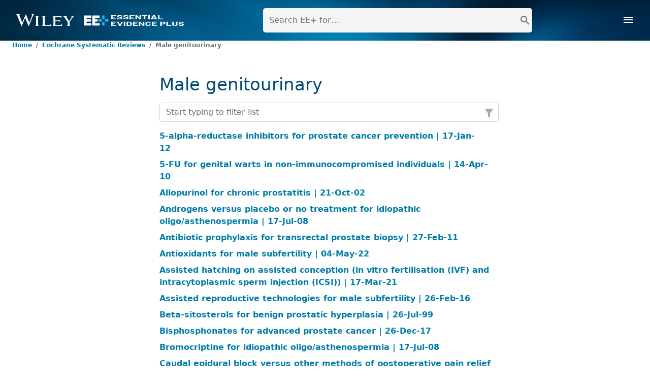

--- FILE ---
content_type: text/html; charset=utf-8
request_url: https://www.essentialevidenceplus.com/Home/Cochrane_Systematic_Reviews?class=TWFsZUdV&classname=TWFsZSBnZW5pdG91cmluYXJ5
body_size: 8133
content:
<!DOCTYPE html>
<html lang="en">

<head>
    <meta charset="utf-8" />
    <meta name="viewport" content="width=device-width,initial-scale=1.0">
    <meta name="theme-color" content="#317EFB" />
    <meta name="mobile-web-app-capable" content="yes" />
    <meta name="apple-mobile-web-app-capable" content="yes" />
    <meta name="apple-mobile-web-app-status-bar-style" content="black" />
    <meta name="apple-mobile-web-app-title" content="Wiley| Essential Evidence Plus" />
    <meta http-equiv="X-UA-Compatible" content="IE=Edge">

    <title>Browse Cochrane - Essential Evidence Plus</title>
    <!--osano js-->
    <script type="text/javascript" src="/ruxitagentjs_ICANVfqru_10327251022105625.js" data-dtconfig="rid=RID_-139599995|rpid=-1157926482|domain=essentialevidenceplus.com|reportUrl=/rb_bf01868vpr|app=826ca83ca035c9ca|cuc=vs6ru8qx|owasp=1|mel=100000|featureHash=ICANVfqru|lastModification=1766557559303|tp=500,50,0|rdnt=0|uxrgce=1|srbbv=2|agentUri=/ruxitagentjs_ICANVfqru_10327251022105625.js"></script><script src="https://cmp.osano.com/AzZdRbSORDOOzF9W/13da743f-cb1c-4571-9576-a3cf19911cb2/osano.js" defer></script>
    <!-- end osano js-->
    <link rel="preload" as="style" href="https://cdn.jsdelivr.net/npm/bootstrap@5.0.2/dist/css/bootstrap.min.css" integrity="sha384-EVSTQN3/azprG1Anm3QDgpJLIm9Nao0Yz1ztcQTwFspd3yD65VohhpuuCOmLASjC" crossorigin="anonymous" onload="this.onload=null;this.rel='stylesheet'">
    <!--<link rel="stylesheet" href="https://cdn.jsdelivr.net/npm/bootstrap-icons@1.8.0/font/bootstrap-icons.css" />-->
    <link rel="preload" as="style" href="/css/Header.min.css" media="screen" onload="this.onload=null;this.rel='stylesheet'" />
    <link rel="preload" as="style" href="https://use.typekit.net/svv6oou.css" onload="this.onload=null;this.rel='stylesheet'">
    <link rel="preload" as="style" href="https://fonts.googleapis.com/css2?family=Material+Symbols+Outlined:opsz,wght,FILL,GRAD@48,400,0,0" onload="this.onload=null;this.rel='stylesheet'" />
    <link rel="preload" as="style" href="https://fonts.googleapis.com/icon?family=Material+Icons" onload="this.onload=null;this.rel='stylesheet'" />
    <link rel="preload" as="style" href="https://cdn.jsdelivr.net/npm/choices.js@9.0.1/public/assets/styles/choices.min.css" onload="this.onload=null;this.rel='stylesheet'" />
    <link rel="stylesheet" href="/css/fontLayout.min.css" media="screen" />
    <link rel="preload" as="style" href="/css/css-grid/Homepage.min.css" media="screen" onload="this.onload=null;this.rel='stylesheet'" />
    
    <link rel="stylesheet" href="/css/cochraneLayout.min.css">

    <link rel="stylesheet" href="/css/sidebarLayout.min.css" media="screen" />
    <link rel="stylesheet" href="/css/Footer.min.css" media="screen" />
    <link rel="icon" type="image/ico" href="/images/favicon_eep.ico" />
    <link href="/manifest.json" rel="manifest" integrity="" crossorigin="anonymous" />
    <link rel="preload" href="/images/Header-tab.png" as="image" />

    <script src="https://cdnjs.cloudflare.com/ajax/libs/platform/1.3.5/platform.min.js" defer></script>


</head>
<body>
    <div class="content-overlay">
        <div class="loader"></div>
    </div>
    <div class="container_home">
        <!--header mobile-->
        <header class="mob-header">
            <nav class="navbar navbar-light">
                <div class="container-fluid">
                    <a class="navbar-brand" href="/"><img src="/images/Wiley-EEP-logo.svg" alt="company logo" /></a>
                    <div class="nav-searchbar">
                        <form id="form-search" class="d-flex" action="/Home/Search" method="get" autocomplete="off">
                            <label for="search" class="d-none form-label">search</label>
                            <input class="form-control me-2 txt-autocomplete" type="text" placeholder="Search EE+ for…" name="keyword" id="search" value="" data-auto="form_complete" data-count="5">
                            <div class="position-absolute invisible" id="form_complete"></div>
                            <button class="btn" aria-label="search" id="btninputkeyword">
                                <span class="material-icons">search</span>
                            </button>
                        </form>
                    </div>
                    <a class="btn-search d-none">
                        <span class="material-icons">search</span>
                    </a>
                    <button class="navbar-toggler" type="button" data-bs-toggle="collapse" data-bs-target="#navbarSupportedContent" aria-controls="navbarSupportedContent" aria-expanded="false" aria-label="Toggle navigation">
                        <span class="material-icons md-light">menu</span>
                    </button>
                    <div class="collapse navbar-collapse" id="navbarSupportedContent">
                        <ul class="navbar-nav">
                            <li class="nav-item itemFirst">
                                <a href="/Home/DefaultGateway" class="linkItemfirst parent-nav-link" id="LoginProfileLink"><img src="/images/profile-icon.svg" alt="profile-icon" />Sign in to EE+</a>
                                <div class="loggedinuser d-none ">
                                    <a class="linkItemfirst parent-nav-link" href="javascript:void(0)"> <img src="/images/profile-icon.svg" alt="profile-icon" /> Welcome <span id="loggedinuserfullname"></span> </a><br />
                                    <a href="/Home/Logout" class="linkItemfirst parent-nav-link " id="LogoutProfileLink">Sign Out</a>
                                </div>
                                <a href="javascript:void(0)" id="clsMenu" aria-hidden="true" aria-label="close menu"><span class="material-symbols-outlined">close</span></a>
                            </li>
                            <li class="nav-item">
                                <a class="nav-link parent-nav-link" href="/">Home</a>
                            </li>
                            <li class="nav-item dropdown" id="myDropdown">
                                <a class="nav-link dropdown-toggle show parent-nav-link" href="#" data-bs-toggle="dropdown">Product Information</a>
                                <ul class="dropdown-menu subMenues show">

                                    <li> <a class="dropdown-item child-nav-link" href="/Home/AboutEEP?Sec=Using"> Using Essential Evidence Plus (EE+)</a></li>
                                    <li> <a class="dropdown-item child-nav-link" href="/Home/AboutEEP?Sec=Our"> Our Editorial Team and Process </a></li>
                                    <li> <a class="dropdown-item child-nav-link" href="/Home/AboutEEP?Sec=Technical"> Adding EE+ to mobile device’s home screen </a></li>
                                    <li> <a class="dropdown-item child-nav-link" href="/Home/AboutEEP?Sec=Podcasts"> Podcasts and Live CME Courses </a></li>

                                </ul>
                            </li>
                            <li class="nav-item dropdown" id="myDropdown">
                                <a class="nav-link dropdown-toggle show parent-nav-link" href="#" data-bs-toggle="dropdown">Subscribe</a>
                                <ul class="dropdown-menu subMenues show">
                                    <li> <a class="dropdown-item child-nav-link" href="/Home/Overview"> Overview </a></li>
                                    <li> <a class="dropdown-item child-nav-link no-logged-in" href="/Home/TrialAccess"> Trial Access </a></li>
                                    <li> <a class="dropdown-item child-nav-link no-logged-in" href="/Home/IndividualSubscriptions"> Individual Subscription </a></li>
                                    <li> <a class="dropdown-item child-nav-link no-logged-inst d-none" href="/Home/ProfileSecurityCheck"> Renewals </a></li>

                                </ul>
                            </li>
                            <li class="nav-item dropdown " id="myAccountDropdown">
                                <a class="nav-link dropdown-toggle show parent-nav-link" href="#" data-bs-toggle="dropdown">My Account</a>
                                <ul class="dropdown-menu subMenues show">
                                    <li>
                                        <a class="dropdown-item child-nav-link no-logged-in" href="/Home/DefaultGateway" id="LoginProfileLink">Sign in</a>
                                    </li>

                                    <li> <a class="dropdown-item child-nav-link no-logged-inst d-none" href="/Home/ProfileSecurityCheck"> Profile (new) </a></li>
                                </ul>
                            </li>
                        </ul>
                    </div>
                </div>
            </nav>

            <!--Search Bar Section-->
            <div class="searchBar">
                <section class="section-search-mob">
                    <div class="section-row">
                        <div class="col-md-12 col-sm-12 col-12">
                            <form class="search-form form-group has-search" role="search" aria-label="On this page" action="/Home/Search" method="get" autocomplete="off">
                                <label for="search-form" class="d-none">search</label>
                                <input type="text"
                                       class="form-control border rounded txt-autocomplete"
                                       id="search-form"
                                       placeholder="Search EE+ for…" name="keyword" value="" data-auto="form_complete_mob" data-count="5" />
                                <div class="position-absolute invisible" id="form_complete_mob"></div>
                                <button class="form-control-feedback" aria-label="search" type="submit">
                                    <span class="material-icons">search</span>
                                </button>
                            </form>
                        </div>
                    </div>
                </section>
            </div>
        </header>
        <!--bread crumb-->

        <nav aria-label="breadcrumb" class="nav-bread-crumb ps-4">
            <ol class="breadcrumb" id="nav-bread-crumb">
                            <li class="breadcrumb-item"><a href="/" class="card-link-color">Home</a></li>
                            <li class="breadcrumb-item"><a href="/#headingCochrane" class="card-link-color">Cochrane Systematic Reviews</a></li>
                            <li class="breadcrumb-item active" aria-current="page">Male genitourinary</li>
            </ol>
        </nav>
        <!--end bread crumb-->
        <div class="layout-container">
            <div class="context-container">
                <!--Main container-->
                <main>
                    <input type="hidden" class="displaySearchBar" value="false" />

    <section class="layout-spacing mb-5 desk-spacing">
        <div id="maincontent" class="content-cochrane-artical">
            <div id="results" class="ps-3">
                <div class="mb-3"><h1 class="card-heading-color">Male genitourinary</h1></div>
                <div class="mb-3">
                    <input id="filter_text" class="form-control me-2 filterInput" placeholder="Start typing to filter list" type="text">
                    <button class="form-control-feedback"><span class="material-icons mt-2">filter_alt</span></button>
                </div>
                <ul class="filterUlList p-0 min-vh-100">
                    <li class='M'><article><a class='protected tx1-l card-link-color filter-data' href=?id=NzA5MQ==>5-alpha-reductase inhibitors for prostate cancer prevention | 17-Jan-12</a></article></li><li class='M'><article><a class='protected tx1-l card-link-color filter-data' href=?id=NjU2Mg==>5‐FU for genital warts in non‐immunocompromised individuals | 14-Apr-10</a></article></li><li class='M'><article><a class='protected tx1-l card-link-color filter-data' href=?id=MTA0MQ==>Allopurinol for chronic prostatitis | 21-Oct-02</a></article></li><li class='M'><article><a class='protected tx1-l card-link-color filter-data' href=?id=MTUw>Androgens versus placebo or no treatment for idiopathic oligo/asthenospermia | 17-Jul-08</a></article></li><li class='M'><article><a class='protected tx1-l card-link-color filter-data' href=?id=NjU3Ng==>Antibiotic prophylaxis for transrectal prostate biopsy | 27-Feb-11</a></article></li><li class='M'><article><a class='protected tx1-l card-link-color filter-data' href=?id=NzQxMQ==>Antioxidants for male subfertility | 04-May-22</a></article></li><li class='M'><article><a class='protected tx1-l card-link-color filter-data' href=?id=MTg5NA==>Assisted hatching on assisted conception (in vitro fertilisation (IVF) and intracytoplasmic sperm injection (ICSI)) | 17-Mar-21</a></article></li><li class='M'><article><a class='protected tx1-l card-link-color filter-data' href=?id=MzYw>Assisted reproductive technologies for male subfertility | 26-Feb-16</a></article></li><li class='M'><article><a class='protected tx1-l card-link-color filter-data' href=?id=MTA0Mw==>Beta‐sitosterols for benign prostatic hyperplasia | 26-Jul-99</a></article></li><li class='M'><article><a class='protected tx1-l card-link-color filter-data' href=?id=NjI1MA==>Bisphosphonates for advanced prostate cancer | 26-Dec-17</a></article></li><li class='M'><article><a class='protected tx1-l card-link-color filter-data' href=?id=MTUy>Bromocriptine for idiopathic oligo/asthenospermia | 17-Jul-08</a></article></li><li class='M'><article><a class='protected tx1-l card-link-color filter-data' href=?id=MzAwNQ==>Caudal epidural block versus other methods of postoperative pain relief for circumcision in boys | 08-Oct-08</a></article></li><li class='M'><article><a class='protected tx1-l card-link-color filter-data' href=?id=MTA0Mg==>Cernilton for benign prostatic hyperplasia | 03-Apr-11</a></article></li><li class='M'><article><a class='protected tx1-l card-link-color filter-data' href=?id=NTI0Nw==>Chemotherapy for hormone-refractory prostate cancer | 02-Jun-08</a></article></li><li class='M'><article><a class='protected tx1-l card-link-color filter-data' href=?id=MjExOA==>Cleavage‐stage versus blastocyst‐stage embryo transfer in assisted reproductive technology | 19-May-22</a></article></li><li class='M'><article><a class='protected tx1-l card-link-color filter-data' href=?id=NTc=>Clomiphene citrate for unexplained subfertility in women | 20-Jan-10</a></article></li><li class='M'><article><a class='protected tx1-l card-link-color filter-data' href=?id=MTUx>Clomiphene or tamoxifen for idiopathic oligo/asthenospermia | 17-Jul-08</a></article></li><li class='M'><article><a class='protected tx1-l card-link-color filter-data' href=?id=MTg0Mw==>Conservative management for postprostatectomy urinary incontinence | 20-Jan-15</a></article></li><li class='M'><article><a class='protected tx1-l card-link-color filter-data' href=?id=NDM3OA==>Day three versus day two embryo transfer following in vitro fertilization or intracytoplasmic sperm injection | 14-Dec-16</a></article></li><li class='M'><article><a class='protected tx1-l card-link-color filter-data' href=?id=Mzg1NA==>Double versus single intrauterine insemination (IUI) in stimulated cycles for subfertile couples | 14-Jul-21</a></article></li><li class='M'><article><a class='protected tx1-l card-link-color filter-data' href=?id=MzUwNg==>Early versus deferred standard androgen suppression therapy for advanced hormone‐sensitive prostate cancer | 11-Jun-19</a></article></li><li class='M'><article><a class='protected tx1-l card-link-color filter-data' href=?id=NjAxNQ==>Finasteride for benign prostatic hyperplasia | 06-Oct-10</a></article></li><li class='M'><article><a class='protected tx1-l card-link-color filter-data' href=?id=NTA3MQ==>Gonadotrophins for idiopathic male factor subfertility | 18-Aug-13</a></article></li><li class='M'><article><a class='protected tx1-l card-link-color filter-data' href=?id=OTk=>Growth hormone for in vitro fertilisation (IVF) | 22-Nov-21</a></article></li><li class='M'><article><a class='protected tx1-l card-link-color filter-data' href=?id=MzM1Nw==>In vitro fertilisation for unexplained subfertility | 27-Sep-23</a></article></li><li class='M'><article><a class='protected tx1-l card-link-color filter-data' href=?id=NTAwOQ==>Intermittent versus continuous androgen suppression for prostatic cancer | 17-Jan-12</a></article></li><li class='M'><article><a class='protected tx1-l card-link-color filter-data' href=?id=MjA4MA==>Interventions for chronic abacterial prostatitis | 25-Oct-99</a></article></li><li class='M'><article><a class='protected tx1-l card-link-color filter-data' href=?id=NDc2Nw==>Interventions for cutaneous molluscum contagiosum | 17-May-17</a></article></li><li class='M'><article><a class='protected tx1-l card-link-color filter-data' href=?id=MTAzNQ==>Interventions for encouraging sexual behaviours intended to prevent cervical cancer | 13-Apr-11</a></article></li><li class='M'><article><a class='protected tx1-l card-link-color filter-data' href=?id=NTU0MA==>Interventions for sexual dysfunction following treatments for cancer in women | 02-Feb-16</a></article></li><li class='M'><article><a class='protected tx1-l card-link-color filter-data' href=?id=Nzc0Nw==>Interventions for treating sexual dysfunction in patients with chronic kidney disease | 10-Nov-10</a></article></li><li class='M'><article><a class='protected tx1-l card-link-color filter-data' href=?id=MTMwMQ==>Intracytoplasmic sperm injection versus conventional in vitro fertilisation in couples with males presenting with normal total sperm count and motility | 15-Aug-23</a></article></li><li class='M'><article><a class='protected tx1-l card-link-color filter-data' href=?id=MTUwMg==>Intrauterine insemination versus fallopian tube sperm perfusion for non-tubal infertility | 30-Oct-13</a></article></li><li class='M'><article><a class='protected tx1-l card-link-color filter-data' href=?id=MzE3>Intrauterine insemination versus intracervical insemination in donor sperm treatment | 25-Jan-18</a></article></li><li class='M'><article><a class='protected tx1-l card-link-color filter-data' href=?id=MjgwOQ==>Intra‐uterine insemination versus timed intercourse or expectant management for cervical hostility in subfertile couples | 19-Oct-05</a></article></li><li class='M'><article><a class='protected tx1-l card-link-color filter-data' href=?id=MTUz>Kinin-enhancing drugs for unexplained subfertility in men | 17-Jul-08</a></article></li><li class='M'><article><a class='protected tx1-l card-link-color filter-data' href=?id=MTk4Nw==>Laser prostatectomy for benign prostatic obstruction | 24-Jan-00</a></article></li><li class='M'><article><a class='protected tx1-l card-link-color filter-data' href=?id=NDk2>Lidocaine-prilocaine cream for analgesia during circumcision in newborn boys | 03-Apr-15</a></article></li><li class='M'><article><a class='protected tx1-l card-link-color filter-data' href=?id=ODg3MQ==>Low-dose rate brachytherapy for men with localized prostate cancer | 26-May-11</a></article></li><li class='M'><article><a class='protected tx1-l card-link-color filter-data' href=?id=MzM2Mg==>Male circumcision for prevention of heterosexual acquisition of HIV in men | 30-Apr-13</a></article></li><li class='M'><article><a class='protected tx1-l card-link-color filter-data' href=?id=NzQ5Ng==>Male circumcision for prevention of homosexual acquisition of HIV in men | 10-May-11</a></article></li><li class='M'><article><a class='protected tx1-l card-link-color filter-data' href=?id=MTUyNg==>Maximal androgen blockade for advanced prostate cancer | 03-Apr-11</a></article></li><li class='M'><article><a class='protected tx1-l card-link-color filter-data' href=?id=NjAxOQ==>Neo-adjuvant and adjuvant hormone therapy for localised and locally advanced prostate cancer | 03-Jun-09</a></article></li><li class='M'><article><a class='protected tx1-l card-link-color filter-data' href=?id=MzkzOQ==>Nonoxynol-9 for preventing vaginal acquisition of sexually transmitted infections by women from men | 02-Dec-11</a></article></li><li class='M'><article><a class='protected tx1-l card-link-color filter-data' href=?id=MTc3Mw==>Non‐surgical interventions for late radiation cystitis in patients who have received radical radiotherapy to the pelvis | 22-Jul-02</a></article></li><li class='M'><article><a class='protected tx1-l card-link-color filter-data' href=?id=MzQxNg==>Number of embryos for transfer following in vitro fertilisation or intra‐cytoplasmic sperm injection | 21-Aug-20</a></article></li><li class='M'><article><a class='protected tx1-l card-link-color filter-data' href=?id=NjU0MA==>One-to-one dietary interventions undertaken in a dental setting to change dietary behaviour | 16-Apr-12</a></article></li><li class='M'><article><a class='protected tx1-l card-link-color filter-data' href=?id=NDIxNw==>Pain relief for neonatal circumcision | 19-Jul-04</a></article></li><li class='M'><article><a class='protected tx1-l card-link-color filter-data' href=?id=MjE4Nw==>Phosphodiesterase inhibitors for erectile dysfunction in patients with diabetes mellitus | 24-Jan-07</a></article></li><li class='M'><article><a class='protected tx1-l card-link-color filter-data' href=?id=MTIyMA==>Population-based biomedical sexually transmitted infection control interventions for reducing HIV infection | 17-Feb-11</a></article></li><li class='M'><article><a class='protected tx1-l card-link-color filter-data' href=?id=NTAxMA==>Primary cryotherapy for localised or locally advanced prostate cancer | 30-May-18</a></article></li><li class='M'><article><a class='protected tx1-l card-link-color filter-data' href=?id=MTc4NA==>Prostaglandin E1 for treatment of erectile dysfunction | 18-Sep-08</a></article></li><li class='M'><article><a class='protected tx1-l card-link-color filter-data' href=?id=NDgyNQ==>Psychosocial interventions for erectile dysfunction | 18-Jul-07</a></article></li><li class='M'><article><a class='protected tx1-l card-link-color filter-data' href=?id=ODE5NQ==>Psychosocial interventions for premature ejaculation | 08-Jun-11</a></article></li><li class='M'><article><a class='protected tx1-l card-link-color filter-data' href=?id=MTA0NA==>Pygeum africanum for benign prostatic hyperplasia | 26-Jan-98</a></article></li><li class='M'><article><a class='protected tx1-l card-link-color filter-data' href=?id=NjU5MA==>Radical prostatectomy versus deferred treatment for localised prostate cancer | 04-Jun-20</a></article></li><li class='M'><article><a class='protected tx1-l card-link-color filter-data' href=?id=NDExMg==>Scalpel versus no‐scalpel incision for vasectomy | 30-Mar-14</a></article></li><li class='M'><article><a class='protected tx1-l card-link-color filter-data' href=?id=NDcyMA==>Screening for prostate cancer | 31-Jan-13</a></article></li><li class='M'><article><a class='protected tx1-l card-link-color filter-data' href=?id=Nzg1Mw==>Screening for testicular cancer | 15-Mar-11</a></article></li><li class='M'><article><a class='protected tx1-l card-link-color filter-data' href=?id=MTQyMw==>Serenoa repens for the treatment of lower urinary tract symptoms due to benign prostatic enlargement | 22-Jun-23</a></article></li><li class='M'><article><a class='protected tx1-l card-link-color filter-data' href=?id=NDM3NA==>Short term urinary catheter policies following urogenital surgery in adults | 05-Nov-08</a></article></li><li class='M'><article><a class='protected tx1-l card-link-color filter-data' href=?id=OTQyNw==>Sildenafil citrate for erectile dysfunction in patients with multiple sclerosis | 05-Mar-12</a></article></li><li class='M'><article><a class='protected tx1-l card-link-color filter-data' href=?id=NjkzNA==>Simple urethral dilatation, endoscopic urethrotomy, and urethroplasty for urethral stricture disease in adult men | 07-Nov-12</a></article></li><li class='M'><article><a class='protected tx1-l card-link-color filter-data' href=?id=ODQ5OA==>Sperm washing to prevent HIV transmission from HIV-infected men but allowing conception in sero-discordant couples | 15-Mar-11</a></article></li><li class='M'><article><a class='protected tx1-l card-link-color filter-data' href=?id=NDMxNg==>Steroid hormones for contraception in men | 14-Mar-12</a></article></li><li class='M'><article><a class='protected tx1-l card-link-color filter-data' href=?id=MzM4Mg==>Strategies for managing sexual dysfunction induced by antidepressant medication | 16-Apr-13</a></article></li><li class='M'><article><a class='protected tx1-l card-link-color filter-data' href=?id=Mjg0Mw==>Strategies for partner notification for sexually transmitted infections, including HIV | 03-Oct-13</a></article></li><li class='M'><article><a class='protected tx1-l card-link-color filter-data' href=?id=MTA2OQ==>Sucrose for analgesia in newborn infants undergoing painful procedures | 15-Jul-16</a></article></li><li class='M'><article><a class='protected tx1-l card-link-color filter-data' href=?id=NDc5>Surgical or radiological treatment for varicoceles in subfertile men | 23-Apr-21</a></article></li><li class='M'><article><a class='protected tx1-l card-link-color filter-data' href=?id=Njk0Mg==>Synchronised approach for intrauterine insemination in subfertile couples | 21-Dec-14</a></article></li><li class='M'><article><a class='protected tx1-l card-link-color filter-data' href=?id=MjgwNw==>Techniques for surgical retrieval of sperm prior to intra‐cytoplasmic sperm injection (ICSI) for azoospermia | 23-Apr-08</a></article></li><li class='M'><article><a class='protected tx1-l card-link-color filter-data' href=?id=NDk0Ng==>Third trimester antiviral prophylaxis for preventing maternal genital herpes simplex virus (HSV) recurrences and neonatal infection | 04-Feb-08</a></article></li><li class='M'><article><a class='protected tx1-l card-link-color filter-data' href=?id=NDEzNQ==>Transurethral microwave thermotherapy for the treatment of lower urinary tract symptoms in men with benign prostatic hyperplasia | 28-Jun-21</a></article></li><li class='M'><article><a class='protected tx1-l card-link-color filter-data' href=?id=NDE5OA==>Treatments for priapism in boys and men with sickle cell disease | 06-Apr-20</a></article></li><li class='M'><article><a class='protected tx1-l card-link-color filter-data' href=?id=NDAxMw==>Types of indwelling urethral catheters for short-term catheterisation in hospitalised adults | 15-Sep-14</a></article></li><li class='M'><article><a class='protected tx1-l card-link-color filter-data' href=?id=Mzk5MQ==>Vasectomy occlusion techniques for male sterilization | 30-Mar-14</a></article></li>
                </ul>
            </div>
        </div>
    </section>





                </main>

                <!-- Footer section -->
                <footer class="footer">
                    <div id="persistentlinks" class="desk-spacing">
                        <nav class="navbar navbar-expand-sm justify-content-between navbar-footer">
                            <ul>
                                <li class="nav-item footer-nav">
                                    <a class="nav-link" target="_blank" href="https://onlinelibrary.wiley.com/cookies">Cookie Preferences</a>
                                </li>
                                <li class="nav-item footer-nav">
                                    <a class="nav-link" href="/Home/Accessibility">Accessibility</a>
                                </li>
                                <li class="nav-item footer-nav">
                                    <a class="nav-link pl-0" href="/Home/Contactus">Contact Us</a>
                                </li>
                                <li class="nav-item footer-nav">
                                    <a class="nav-link pl-0" target="_blank" href="https://www.wiley.com/en-gb/privacy">Privacy Policy</a>
                                </li>
                                <li class="nav-item footer-nav">
                                    <a class="nav-link" target="_blank" href="https://onlinelibrary.wiley.com/terms-and-conditions">Terms of Use</a>
                                </li>
                                <li class="nav-item footer-nav">
                                    <a class="nav-link" href="javascript:void(0)" onclick="Osano.cm.showDrawer('osano-cm-dom-info-dialog-open')">Manage Cookies</a>
                                </li>
                            </ul>
                        </nav>
                    </div>
                    <div class="w-100 ps-4 pe-4 pb-4 text-justify">
                        <span class="tx1-l md-light">*Disclaimer: </span>
                        <p class="cp md-light"> This website and its contents do not provide and are not intended to provide medical advice, diagnosis or treatment, or substitute for an individual patient assessment based on a qualified health care provider’s evaluation. All information in this website is provided "as is," with no guarantee of completeness, accuracy, timeliness or of the results obtained from the use of this information, and without warranty of any kind, express or implied, including, but not limited to warranties of performance, merchantability and fitness for a particular purpose. Nothing herein shall to any extent substitute for the independent investigations and the sound judgment of the reader. In view of ongoing research, equipment modifications, changes in governmental regulations, and the constant flow of information, the reader is urged to review and evaluate the information provided on the website and its contents using their best professional judgment. Wiley is not responsible or liable for any advice, course of treatment, diagnosis, or any other information or services, including health care services. </p>
                    </div>

                    <div class="copyinfo">
                        <p class="cp">&copy; Copyright 2026 by <a href="http://www.wiley.com/">John Wiley &amp; Sons, Inc.</a> or related companies. All rights reserved.</p>
                    </div>

                    <div class="site-version desk-spacing w-100 pb-1">
                        <p class="text-center text-white cp m-0">Web App Version&nbsp;-&nbsp;1.2.16 </p>

                    </div>
                    <div id="Cookiediv " class="pannel hidden">
                        <p>
                            Our site uses cookies to improve your experience.You can find out more about our use of cookies in our <a href="https://www.wiley.com/en-us/cookies">standard cookie policy</a>, including instructions on how to reject and delete cookies if you wish to do so.
                        </p>
                        <p>
                            By continuing to browse this site you agree to us using cookies as described in our
                            <a href="https://www.wiley.com/en-us/cookies">standard cookie policy</a> .
                        </p>
                        <a href="javascript:void(0)" id="closebtn">CLOSE</a>
                    </div>
                </footer>
                <!--<div class="blank"></div>-->
            </div>
            <div class="sidebar-container">
                <div class="container-fluid">
                    <div class="row flex-nowrap">
                        <div class="col-auto col-xl-2 px-sm-2 px-0 bg-custom">
                            <div class="d-flex flex-column align-items-center align-items-sm-start pt-2 text-white min-vh-100">
                                <ul class="nav nav-pills flex-column mb-sm-auto mb-0 align-items-center align-items-sm-start" id="sidebarmenu">
                                    <li class="nav-item active">
                                        <a class="nav-link d-flex flex-column" alt="home" href="/"><span class="material-symbols-outlined">home</span><p class="stickey_nav_heading">Home</p></a>
                                    </li>
                                    <li class="nav-item">
                                        <a class="nav-link d-flex flex-column" alt="previos" id="prev-page"><span class="material-symbols-outlined">arrow_back</span><p class="stickey_nav_heading">Back</p></a>
                                    </li>
                                    <li class="nav-item">
                                        <a class="nav-link d-flex flex-column" alt="next" id="next-page"><span class="material-symbols-outlined">arrow_forward</span><p class="stickey_nav_heading">Next</p></a>
                                    </li>
                                    <li class="nav-item">
                                        <a class="nav-link d-flex flex-column w-100" alt="login" href="/Home/ProfileSecurityCheck"><span class="material-symbols-outlined">account_circle</span><p class="stickey_nav_heading">Account</p></a>
                                    </li>
                                </ul>
                            </div>
                        </div>
                    </div>
                </div>
            </div>
        </div>
        <!--Stickey Footer-->
        <nav class="navbar fixed-bottom navbar-expand-lg navbar-dark stickey-nav-footer" id="stickey_nav">
            <ul class="navbar-nav d-flex flex-row justify-content-around mr-auto">
                <li class="nav-item active">
                    <a class="nav-link d-flex flex-column" alt="home" href="/">
                        <span class="material-symbols-outlined">
                            home
                        </span>
                        <p class="stickey_nav_heading">Home</p>
                    </a>
                </li>
                <li class="nav-item">
                    <a class="nav-link d-flex flex-column" alt="previos" id="prev-page-stickey-menu"><span class="material-symbols-outlined prev-page">arrow_back</span><p class="stickey_nav_heading prev-page">Back</p></a>
                </li>
                <li class="nav-item">
                    <a class="nav-link d-flex flex-column" alt="next" id="next-page-stickey-menu"><span class="material-symbols-outlined next-page">arrow_forward</span><p class="stickey_nav_heading next-page">Next</p></a>
                </li>
                <li class="nav-item">
                    <a class="nav-link d-flex flex-column w-100" alt="login" href="/Home/ProfileSecurityCheck"><span class="material-symbols-outlined">account_circle</span><p class="stickey_nav_heading">Account</p></a>
                </li>
            </ul>
        </nav>

    </div>
    <script src="https://code.jquery.com/jquery-3.6.0.min.js" integrity="sha256-/xUj+3OJU5yExlq6GSYGSHk7tPXikynS7ogEvDej/m4=" crossorigin="anonymous" defer></script>
    <script src="https://cdn.jsdelivr.net/npm/popper.js@1.16.1/dist/umd/popper.min.js" integrity="sha384-9/reFTGAW83EW2RDu2S0VKaIzap3H66lZH81PoYlFhbGU+6BZp6G7niu735Sk7lN" crossorigin="anonymous" defer></script>
    <script src="https://cdn.jsdelivr.net/npm/bootstrap@5.0.2/dist/js/bootstrap.bundle.min.js" integrity="sha384-MrcW6ZMFYlzcLA8Nl+NtUVF0sA7MsXsP1UyJoMp4YLEuNSfAP+JcXn/tWtIaxVXM" crossorigin="anonymous" defer></script>
    <script src="https://cdn.jsdelivr.net/npm/choices.js/public/assets/scripts/choices.min.js" crossorigin="anonymous" defer></script>
    <script type="text/javascript" src="https://cdnjs.cloudflare.com/ajax/libs/jquery-cookie/1.4.1/jquery.cookie.js" defer></script>
    <script src="/js/genUtil.es5.min.js" defer></script>
    <script src="/js/pwaUtil.es5.min.js" defer></script>
    <script src="/js/searchUtil.es5.min.js" defer></script>
    <script src="/js/autocompleteUtil.es5.min.js" defer></script>
    <script src="/js/loginUtil.es5.min.js" defer></script>
    <script src="/js/instloginUtil.es5.min.js" defer></script>

    
    

    <script src="/js/main.js?v=D_YSpx40eVWs_QlKh9tnw4_S3BmIW7rnULiox6lhy90" defer></script>
    
    <!--<script src="https://cdnjs.cloudflare.com/ajax/libs/cookieconsent2/3.1.0/cookieconsent.min.js" ></script>
    <script>
        window.addEventListener("load", function () {
            window.cookieconsent.initialise({
                container: document.getElementById("content"),
                palette: {
                    popup: { background: "rgb(1 85 130)" },
                    button: { background: "#aa0000" },
                },
                revokable: true,
                onStatusChange: function (status) {
                    console.log(this.hasConsented() ?
                        'enable cookies' : 'disable cookies');
                },
                law: {
                    regionalLaw: false,
                },
                location: true,
            });
        });
    </script>-->
</body>
</html>

--- FILE ---
content_type: text/css
request_url: https://www.essentialevidenceplus.com/css/Header.min.css
body_size: 3225
content:
container{max-width:none;}body{font-family:acumin-pro,sans-serif;font-style:normal;font-display:swap;}body a{text-decoration:none;}body #dropshadow{margin:0 auto;border:1px solid #008000;}body .mandatory{box-shadow:0 0 10px 3px #f00;}header img{width:100%;height:auto;}.navbar{height:2.06rem;display:flex;justify-content:space-between;}.navbar .navbar-toggler{background-color:#fff;}.navbar .bookmark{margin-right:1rem;color:#d3d3d3;font-weight:bold;font-family:sans-serif;padding-right:2em!important;cursor:pointer;}.navbar a{font-family:acumin-pro,sans-serif;font-style:normal;}.navbar button{font-size:.75rem;}#form_complete{padding-top:2.75rem!important;}#form_complete ul a{padding:.25rem .25rem .25rem .75rem!important;}.content-overlay{position:fixed;display:none;width:100%;height:100%;top:0;left:0;right:0;bottom:0;background-color:rgba(0,0,0,.5);z-index:9999;cursor:pointer;}.content-overlay .loader{width:48px;height:48px;position:relative;margin:0 auto;top:300px;}.content-overlay .loader:after{content:"";box-sizing:border-box;width:48px;height:48px;border-radius:50%;border:2px solid #fff;position:absolute;left:0;top:0;animation:animloader 2s linear infinite;animation-delay:1s;}.content-overlay .loader:befor{content:"";box-sizing:border-box;width:48px;height:48px;border-radius:50%;border:2px solid #fff;position:absolute;left:0;top:0;animation:animloader 2s linear infinite;}@keyframes animloader{0%{transform:scale(0);opacity:1;}100%{transform:scale(1);opacity:0;}}@-webkit-keyframes spin{0%{transform:scale(0);opacity:1;}100%{transform:scale(1);opacity:0;}}@media screen and (max-width:360px){.mob-header .navbar .container-fluid{padding:0;}.mob-header .navbar .container-fluid .navbar-brand{padding-top:0!important;margin-right:28px!important;width:75%!important;}}@media screen and (max-width:780px){.mob-header{padding:0 1rem 0 1rem;border:0;background:url(../images/header_background.webp) no-repeat;background-size:100% 100%;position:sticky;z-index:1000;width:100%;top:0;}.mob-header .navbar{height:72px;align-items:center;}.mob-header .navbar .container-fluid{padding:0;}.mob-header .navbar .container-fluid .navbar-brand{padding-top:0;margin-right:41px;width:247px;}.mob-header .navbar .container-fluid .navbar-toggler{padding:0;}.mob-header .searchBar{height:72px;position:relative;}.mob-header .searchBar .section-search-mob{position:absolute;}}.mob-header .navbar .container-fluid .navbar-toggler{background:none;}.mob-header .navbar .container-fluid .navbar-toggler .fa-bars{color:#fff;}.mob-header .navbar .container-fluid .navbar-collapse{position:absolute;background:url(../images/header_background.png) no-repeat;z-index:9;margin:0 0 0 1rem;top:0;padding:2rem;width:100%;background-size:100% 100%;height:100vh;overflow-y:scroll;-webkit-overflow-scrolling:touch;}.mob-header .navbar .container-fluid .navbar-collapse::-webkit-scrollbar{width:1rem;}.mob-header .navbar .container-fluid .navbar-collapse ul .itemFirst{display:flex;padding:1rem;border-bottom:1px solid #f5f5f5;width:90%;}.mob-header .navbar .container-fluid .navbar-collapse ul .itemFirst .linkItemfirst,.mob-header .navbar .container-fluid .navbar-collapse ul .itemFirst .loggedinuser{width:97%;}.mob-header .navbar .container-fluid .navbar-collapse ul .itemFirst .linkItemfirst img,.mob-header .navbar .container-fluid .navbar-collapse ul .itemFirst .loggedinuser img{width:22px;margin-right:.2rem;}.mob-header .navbar .container-fluid .navbar-collapse ul .itemFirst #LogoutProfileLink{margin-left:30px;}.mob-header .navbar .container-fluid .navbar-collapse ul .itemFirst #clsMenu span{float:right;}.mob-header .navbar .container-fluid .navbar-collapse ul li{list-style-type:none;padding-left:1rem;}.mob-header .navbar .container-fluid .navbar-collapse ul li a{color:#f5f5f5;}.mob-header .navbar .container-fluid .navbar-collapse ul li .subMenues{background:none;border:0;}.mob-header .navbar .container-fluid .navbar-collapse ul li .subMenues li{list-style-type:none;}.mob-header .navbar .container-fluid .navbar-collapse ul li .subMenues li a{color:#f5f5f5;}.mob-header .navbar .container-fluid .navbar-collapse ul li .subMenues li a:hover{background-color:transparent;}.mob-header .navbar .container-fluid .navbar-collapse ul li .subMenues li a:focus{background-color:transparent;}.mob-header .searchBar{height:72px;}.mob-header .searchBar .section-search-mob .has-search .form-control{padding-left:1rem;height:56px;}.mob-header .searchBar .section-search-mob .has-search .form-control-feedback{position:relative;z-index:2;display:block;height:1.5rem;line-height:2.375rem;text-align:center;color:#707070;top:-40px;right:15px;border:0;background:none;float:right;}.section-search{background-color:#d3d3d3;}.section-search .has-search .form-control{padding-left:2.375rem;}.section-search .has-search .form-control-feedback{position:absolute;z-index:2;display:block;width:2.375rem;height:2.375rem;line-height:2.375rem;text-align:center;color:#aaa;top:0;right:1rem;border:0;background:none;}.section-search .form-group{margin-bottom:0;}.section-search .section-row{padding:10px;margin-left:auto;margin-right:auto;}.section-search .search-category{display:flex;}.section-search .search-tip-link{color:#1777bf;}.section-search .dropdown button{background-color:#a9a9a9;border-radius:.5rem;}.section-search .search-tip{font-size:.75rem;text-transform:uppercase;font-family:Arial,sans-serif;font-weight:700;}.section-search .btn-Search{border-radius:.75rem;font-size:12px;background-color:#1777bf;color:#fff;margin:auto;}.section-invite .invite{width:98%;margin-left:auto;margin-right:auto;}.section-invite padding{margin-right:.5rem;}.section-invite .btn-invite{border-radius:.75rem;font-size:12px;background-color:#1777bf;}.section-invite .invite-heading{font-size:1.25rem;align-self:center;font-weight:600;margin:auto;}.section-invite .section-invite-heading{align-self:center;margin:auto;font-size:1rem;}.detail-article{padding-left:0;}.section-detail a{font-weight:700;font-family:Verdana,Geneva,Tahoma,Open Sans;}.section-detail .section-detail-heading{color:#003961;}.section-block{width:98%;margin:auto;}.help-me{text-transform:uppercase;text-decoration:none;font-size:13px;color:#6c9ed0;}.category li{margin-bottom:5px;}.category li:hover{cursor:pointer;text-decoration:underline;}.cochrane-library-image{height:auto;width:100%;margin-left:auto;margin-right:auto;}.detail{width:98%;margin-left:auto;margin-right:auto;font-size:1rem;}.detail figure{margin-bottom:0;}.detail .article-corona img{height:7.8rem;width:auto;}.detail .article-corona .article-corona-content{font-family:Verdana,Geneva,Tahoma,Open Sans;font-size:.87rem;padding:1.25rem;}.detail .article-corona .article-corona-content a{font-weight:bold;}article .eep-detail{background:url("/images/blue-background.jpg");display:flex;}article .eep-detail p{width:65%;margin:10px auto;color:#fff;font-weight:600;font-size:.87rem;font-family:Verdana,Geneva,Tahoma,Open Sans;}article .eep-detail button{margin:auto;margin-left:3.2rem;border-radius:.25rem;width:9.37rem;background-color:#1777bf;}article .download-section{background-color:#e5e4e2;margin:0;}article .download-section .img-mobile{background:url("/images/smartphone.png");height:3.125rem;margin:10px auto;transform:rotate(-20deg);margin-left:.625rem;}article .download-section p{margin:auto;font-weight:600;font-size:1.437rem;color:#1777bf;}article .download-section button{width:9.375rem;}.detail-invite{padding:0;}.detail-invite .new-user-section{padding:.875rem;}.detail-invite .new-user{background-color:#d3d3d3;}.detail-invite .new-user button{font-size:.75rem;margin-top:.625rem;margin-bottom:.625rem;width:9.375rem;}.detail-invite .new-user .new-user-heading{font-size:1.18rem;text-align:center;padding:0 3.125rem;}.detail-invite .new-user .btn-subscribe{margin-right:.625rem;background-color:#1777bf;}.detail-invite .new-user .btn-freetrial{margin-left:.625rem;}.detail-invite .sign-up-poems{background-color:#d3d3d3;}.detail-invite .sign-up-poems .sign-up-poems-section{padding:.625rem;}.detail-invite .sign-up-poems .signup-poems-heading{font-size:1.18rem;text-align:start;padding:1rem 1.5rem;}.detail-invite .sign-up-poems li{font-weight:600;list-style-type:"> ";color:#007bff;font-size:.75rem;}.editor-section{width:98%;}.editor-section .editor-heading{width:80%;text-align:center;margin:.625rem auto;color:#1e90ff;font-weight:600;font-size:24px;}.editor-section .editor-detail{width:70%;margin:.625rem auto;padding-top:.625rem;}.editor-section .editor-detail-content{width:70%;text-align:center;margin:auto;}.editor-section .editor-btn{border-radius:.5rem;font-size:1rem;padding:.31rem 1.25rem;width:9.375rem;background-color:#1777bf;}footer .navbar-footer{width:98%;height:auto;margin:auto;border:0;}#socialshare{color:#fff;}.copyinfo{font-size:.81rem;margin-left:auto;margin-right:auto;width:75%;margin-top:10px;}.hidden{display:none;}.max-content{width:95%;margin:auto;}.topic{padding:1rem;}.topic h1{font-weight:bold;font-size:2rem;color:#3f75bf;}.topic p{font-size:.8rem;}.topic .heading-update{margin-bottom:0;}.topic #printer-version{color:#3f75bf;font-weight:600;font-size:.8rem;}.topic .criteria{font-size:1.4rem;}.topic .criteria h2{font-size:1.4rem;}.topic li{font-size:.8rem;margin-bottom:.5rem;}.interactive-tool .accordion{margin-top:3.5rem;}.interactive-tool .accordion-button{font-size:1rem!important;}.interactive-tool #headingOne{font-size:1.25rem;padding:1rem;font-weight:600;color:#000;}.interactive-tool .accordion-item{margin-bottom:.25rem;background-color:#e5e4e2;font-size:.8rem;color:#3f75bf;font-weight:600;}.interactive-tool .accordion-button{font-size:.8rem;background-color:#e5e4e2;color:#3f75bf;font-weight:600;}.detail-disease .detail-card-header{background-color:#fff;border-bottom:0;}.detail-disease .detail-card-header ul li{list-style-type:none!important;}.detail-disease p{font-size:.8rem;}.detail-disease strong{font-size:.8rem;}.detail-disease .detail-criteria-heading{font-size:.85rem;font-weight:bold;}.detail-disease .nav-link.active{font-weight:bold;color:#3f75bf!important;border-bottom:2px solid #000!important;border-top:#fff;border-right:#fff;border-left:#fff;}.detail-disease .detail-card{border:0;}.detail-disease .active{border-bottom-style:solid;}@media screen and (min-width:997px){body #dropshadow{max-width:996px;}}@media only screen and (device-width:390px) and (device-height:844px) and (-webkit-device-pixel-ratio:3) and (orientation:landscape){.mob-header{height:5rem;padding:0 2rem 0 2rem;border:0;background:url(../images/Header-tab.png) no-repeat;background-size:100% 100%;position:sticky;z-index:1000;width:100%;top:0;}.mob-header .navbar{height:100%;}.mob-header .navbar .container-fluid{align-items:center;height:100%;padding:0;}.mob-header .navbar .container-fluid .header-nav:first-child{width:86%;}.mob-header .navbar .container-fluid .header-nav img{width:56%;}.mob-header .navbar .container-fluid navbar-brand{width:360px;}.mob-header .navbar .container-fluid navbar-brand img{width:90%;height:auto;}.mob-header .navbar .container-fluid .nav-searchbar{width:287px;}.mob-header .navbar .container-fluid .nav-searchbar form{width:100%;background:#f5f5f5;height:48px;border-radius:5px;}.mob-header .navbar .container-fluid .nav-searchbar form .form-control{background:none;border:0;}.mob-header .navbar .container-fluid .nav-searchbar form button{position:relative;right:0;top:0;color:#707070;}.mob-header .navbar .container-fluid .navbar-toggler{width:7%;}.mob-header .searchBar{display:none;}.section-detail{margin-bottom:2rem!important;}.section-detail .category{flex-direction:column;width:100%;margin:0!important;}}@media screen and (min-width:768px){.mob-header{height:5rem;padding:0 2rem 0 2rem;border:0;background:url(../images/Header-tab.png) no-repeat;background-size:100% 100%;position:sticky;z-index:1000;width:100%;top:0;}.mob-header .navbar{height:100%;}.mob-header .navbar .container-fluid{align-items:center;height:100%;padding:0;}.mob-header .navbar .container-fluid .header-nav:first-child{width:86%;}.mob-header .navbar .container-fluid .header-nav img{width:56%;}.mob-header .navbar .container-fluid navbar-brand{width:360px;}.mob-header .navbar .container-fluid navbar-brand img{width:90%;height:auto;}.mob-header .navbar .container-fluid .nav-searchbar{width:256px;}.mob-header .navbar .container-fluid .nav-searchbar form{width:100%;background:#f5f5f5;height:48px;border-radius:5px;}.mob-header .navbar .container-fluid .nav-searchbar form .form-control{background:none;border:0;}.mob-header .navbar .container-fluid .nav-searchbar form button{position:relative;right:0;top:0;color:#707070;}.mob-header .navbar .container-fluid .navbar-toggler{width:7%;}.mob-header .searchBar{display:none;}.section-detail{margin-bottom:2rem!important;}.section-detail .category{flex-direction:column;width:100%;margin:0!important;}header img{width:100%;height:auto;}}@media screen and (max-width:740px){.mob-header .navbar .container-fluid .nav-searchbar{display:none;}.mob-header .navbar .container-fluid .btn-search{color:#f5f5f5;height:24px;}.nav-bread-crumb{display:none;}.navbar{align-items:baseline;}.category{flex-direction:column;width:100%;margin-left:0!important;}.imageHeader{display:none;}.desktop-nav{display:none!important;}.desktop-searchBar{display:none;}}@media screen and (max-width:610px) and (min-width:576px){.navbar li a{font-size:.75rem;}}@media screen and (max-width:768px){.navbar{height:auto;}.navbar .btn-search{color:#f5f5f5;}.detail-article{padding-right:0!important;}.detail{flex-direction:column;}.detail article{max-width:none;}.detail .detail-invite{max-width:none;}article .eep-detail{display:flex;flex-direction:column;}article .eep-detail p{width:80%;margin:1.25rem auto;}article .eep-detail button{margin:.25rem auto .625rem auto;}.detail-invite .sign-up-poems .sign-up-poems-section{margin-left:1rem;}.detail-invite .new-user-buttongroup{margin-top:1.875rem;}.editor-section .editor-detail{flex-direction:column;}.editor-section .editor-btn{align-self:center;}}@media screen and (max-width:680px) and (min-width:570px){.navbar button{font-size:.75rem;}}@media screen and (max-width:991px){section{width:100%;}.section-invite .invite{flex-direction:column;}.section-invite .invite h3{margin-top:5px;}.section-invite .invite p{text-align:center;}.category li a{font-size:1rem;list-style-type:none;}.detail-invite button{font-size:.75rem;}}@media screen and (max-width:576px){.section-search .search-category{margin-top:10px;}.section-search .dropdown{padding-left:0;}.section-search .btn-Search{margin:.25rem auto .25rem 0;}.detail .article-corona{flex-direction:column;}.detail .corona-figure{align-self:center;}article .download-section{flex-direction:column;align-items:center;}article .download-article{text-align:center;}}@media screen and (max-width:480px){.section-search .search-category{flex-direction:column;}}@media screen and (min-width:769px){.section-invite .invite-heading{font-size:1rem;}.section-invite .section-invite-heading{margin-top:1rem;font-size:.87rem;}.detail-invite .new-user-heading{font-size:.937rem!important;}.detail-invite .signup-poems-heading{font-size:.937rem!important;}}@media screen and (min-width:768px) and (max-width:991px){.detail .detail-invite{display:flex;}}@media screen and (min-width:1025px){.mob-header{height:80px;border:0;background:url(../images/Header-tab.png) no-repeat;background-size:100% 100%;position:sticky;z-index:1000;width:100%;top:0;}.mob-header .navbar .container-fluid .navbar-collapse{position:fixed;width:auto;right:0;top:0;}.mob-header .navbar .container-fluid .header-nav:first-child{width:90%;}.mob-header .navbar .container-fluid .header-nav img{width:45%;}.mob-header .navbar .container-fluid .header-nav:nth-child(3) .material-icons{font-size:30px;}.mob-header .navbar .container-fluid .header-nav:nth-child(4) .material-icons{font-size:30px;}.mob-header .navbar .container-fluid .navbar-brand{width:360px;height:24px;padding-top:0;margin-right:0;font-size:0;}.mob-header .navbar .container-fluid .nav-searchbar{width:753px!important;}.mob-header .navbar .container-fluid .nav-searchbar form{width:100%;height:48px;background:#f5f5f5;border-radius:5px;}.mob-header .navbar .container-fluid .nav-searchbar form .form-control{border:0;background:none;width:100%;}.mob-header .navbar .container-fluid .nav-searchbar form button{width:5%!important;right:0;top:0;position:relative;padding:0 0 0 2rem;color:#707070;}.mob-header .navbar .container-fluid .nav-searchbar form button span{line-height:unset;}.mob-header .navbar .container-fluid .navbar-toggler{width:3%;}.mob-header .navbar .container-fluid .navbar-toggler:focus{box-shadow:none;}.nav-bread-crumb{display:none;}.nav-bread-crumb ol li{overflow:hidden;max-width:50ch;text-overflow:ellipsis;white-space:nowrap;}.nav-bread-crumb ol li:hover{max-width:none;overflow:unset;text-overflow:unset;}.nav-bread-crumb ol li a{overflow:hidden;max-width:50ch;text-overflow:ellipsis;white-space:nowrap;}.nav-bread-crumb ol li a:hover{max-width:none;overflow:unset;text-overflow:unset;}}@media screen and (min-width:576px){.detail-invite .signup-poems-heading{text-align:center;}}.detail-disease-content{font-size:.8rem;}.detail-disease-content h2,.detail-disease-content h3,.detail-disease-content h5{font-weight:bold;font-size:.9rem;}.detail-card-header .dropdown{background-color:#e5e4e2;border-radius:.5rem;}.detail-card-header ul li{list-style-type:none;}@media screen and (orientation:landscape) and (min-width:481px) and (max-width:767px){.mob-header{height:80px;}.mob-header .navbar .container-fluid{align-items:center;height:100%;padding:0;}.mob-header .navbar .container-fluid .header-nav:first-child{width:88%;}.mob-header .navbar .container-fluid .header-nav img{width:45%;}.mob-header .navbar .container-fluid .navbar-brand{width:250px;margin-right:8px;}.mob-header .navbar .container-fluid .nav-searchbar{display:block!important;width:335px!important;margin-right:.5rem;}.mob-header .navbar .container-fluid .nav-searchbar form{width:100%;height:48px;background:#f5f5f5;border-radius:5px;}.mob-header .navbar .container-fluid .nav-searchbar form .form-control{border:0;background:none;width:100%;}.mob-header .navbar .container-fluid .nav-searchbar form .btn{position:relative;right:0;top:0;padding:0 .5rem 0 0;color:#707070;}.mob-header .navbar .container-fluid .btn-search{color:#f5f5f5;display:none;}.mob-header .searchBar{display:none;}}@media screen and (orientation:portrait) and (min-width:1012px){.mob-header{height:80px;}.mob-header .navbar .container-fluid{align-items:center;height:100%;padding:0;}.mob-header .navbar .container-fluid .navbar-brand{width:323px;}.mob-header .navbar .container-fluid .nav-searchbar{display:block;width:530px;margin-right:.5rem;}.mob-header .navbar .container-fluid .nav-searchbar form{width:100%;height:48px;background:#f5f5f5;border-radius:5px;}.mob-header .navbar .container-fluid .nav-searchbar form .form-control{border:0;background:none;width:100%;}.mob-header .navbar .container-fluid .nav-searchbar form .btn{position:relative;right:0;top:0;padding:0 .5rem 0 0;color:#707070;}.mob-header .navbar .container-fluid .btn-search{color:#f5f5f5;display:none;}.mob-header .searchBar{display:none;}}@media screen and (orientation:landscape) and (min-width:1012px){.mob-header{height:80px;}.mob-header .navbar .container-fluid{align-items:center;height:100%;padding:0;}.mob-header .navbar .container-fluid .navbar-brand{width:323px;}.mob-header .navbar .container-fluid .nav-searchbar{display:block;width:530px;margin-right:.5rem;}.mob-header .navbar .container-fluid .nav-searchbar form{width:100%;height:48px;background:#f5f5f5;border-radius:5px;}.mob-header .navbar .container-fluid .nav-searchbar form .form-control{border:0;background:none;width:100%;}.mob-header .navbar .container-fluid .nav-searchbar form .btn{position:relative;right:0;top:0;padding:0 .5rem 0 0;color:#707070;}.mob-header .navbar .container-fluid .btn-search{color:#f5f5f5;display:none;}.mob-header .searchBar{display:none;}}@media only screen and (min-width:768px) and (orientation:portrait){.mob-header .navbar .container-fluid .navbar-brand{width:336px!important;}}@media only screen and (min-width:768px) and (orientation:landscape){.mob-header .navbar .container-fluid .navbar-brand{width:330px!important;}.mob-header .navbar .container-fluid .nav-searchbar{width:530px!important;}}@media only screen and (min-width:810px) and (orientation:landscape){.mob-header .navbar .container-fluid .nav-searchbar{width:680px;}}@media only screen and (orientation:portrait) and (device-height:1080px) and (device-width:810px){.mob-header .navbar .container-fluid .nav-brand{width:300px!important;}}

--- FILE ---
content_type: text/css
request_url: https://www.essentialevidenceplus.com/css/css-grid/Homepage.min.css
body_size: 4736
content:
@charset "UTF-8";.card-heading-color{color:#004b73;}.card-link-color,.gotItLink{color:#037da6!important;}.card-link-color:hover,.gotItLink:hover{color:#037da6!important;}.card-text-color{color:#151515;}.md-light{color:#fff;}.imageHeader{grid-area:header;}.imageHeader .bannerHeader{background-image:url("../../images/header.png");background-position:center;background-repeat:no-repeat;background-size:cover;position:relative;height:100px;width:100%;height:100px;}@media screen and (min-width:555px) and (max-width:768px){.imageHeader .bannerHeader{height:80px;}}@media screen and (min-width:769px) and (max-width:996px){.imageHeader .bannerHeader{height:100px;}}@media screen and (max-width:555px){.imageHeader .bannerHeader{height:60px;}}@media screen and (min-width:320px) and (max-width:450px){.imageHeader .bannerHeader{height:50px;}}.nav--Bar{grid-area:nav;background-color:#151515;height:2.06rem;display:flex;justify-content:space-between;}.nav--Bar .navbar-toggler{background-color:#fff;}.nav--Bar .subMenues{background-color:#151515!important;}.nav--Bar .bookmark{margin-right:1rem;}.nav--Bar ul{background-color:#151515!important;}.nav--Bar li{list-style-type:none;}@media screen and (max-width:575px){.nav--Bar{align-items:baseline;}}@media screen and (max-width:610px) and (min-width:576px){.nav--Bar li a{font-size:.75rem;}}@media screen and (max-width:768px){.nav--Bar{height:auto;}}.nav--Bar a{color:#fff;font-size:.81rem;font-family:acumin-pro,sans-serif;font-weight:100;font-style:normal;}.nav--Bar .bookmark{color:#d3d3d3;font-weight:bold;font-family:sans-serif;padding-right:2em!important;cursor:pointer;}.nav--Bar a:hover{color:#f5d023;text-decoration:underline;}.nav--Bar button{font-size:.75rem;}@media screen and (max-width:680px) and (min-width:570px){.nav--Bar button{font-size:.75rem;}}.searchBar{grid-area:search;}.searchBar .has-search .form-control{padding-left:2.375rem;}.searchBar .has-search .form-control-feedback{position:absolute;z-index:2;display:block;width:2.375rem;height:2.375rem;line-height:2.375rem;text-align:center;color:#aaa;top:0;right:1rem;border:0;background:none;}.searchBar .form-group{margin-bottom:0;}.searchBar .search-category{display:flex;}.searchBar .search-tip-link{color:#1777bf;}@media screen and (max-width:576px){.searchBar .search-category{margin-top:10px;}.searchBar .dropdown{padding-left:0;}}@media screen and (max-width:480px){.searchBar .search-category{flex-direction:column;}}.searchBar .dropdown button{background-color:#a9a9a9;border-radius:.5rem;}.searchBar .btn-Search{border-radius:.75rem;font-size:12px;background-color:#1777bf;color:#fff;margin:auto;width:auto;}@media screen and (max-width:545px){.searchBar .btn-Search{margin:.5rem auto .5rem 0;}}.searchBar .search-tip{font-size:.75rem;text-transform:uppercase;font-family:Arial,sans-serif;font-weight:700;}.section-invite{grid-area:rec;}.section-card{grid-area:search;}.invite{width:98%;margin-left:auto;margin-right:auto;}padding{margin-right:.5rem;}@media screen and (max-width:991px){.invite{flex-direction:column;}.invite h3{margin-top:5px;}.invite p{text-align:center;}}.btn-invite{border-radius:.75rem!important;font-size:12px!important;background-color:#1777bf!important;color:#fff!important;}.invite-heading{font-size:1.25rem;align-self:center;font-weight:600;margin:auto;}.section-invite-heading{align-self:center;margin:auto;font-size:1rem;}@media screen and (min-width:769px){.invite-heading{font-size:1rem;}.section-invite-heading{margin-top:1rem;font-size:.87rem;}}.section-detail{grid-area:rec;}.section-detail a{font-weight:700;font-family:Verdana,Geneva,Tahoma,Open Sans;}.section-block{width:98%;margin:auto;}.help-me{text-transform:uppercase;text-decoration:none;font-size:13px;color:#6c9ed0;}.category li{margin-bottom:5px;list-style-type:none;}.category li:hover{cursor:pointer;}@media screen and (max-width:991px){.category li a{font-size:1rem;}}@media screen and (min-width:1024px){.section-card .carousel-inner .carousel-item picture img{width:100%;height:25rem!important;}.section-card .carousel-inner .carousel-item .carousel-context{top:116px!important;}}@media only screen and (device-width:390px) and (device-height:844px) and (-webkit-device-pixel-ratio:3) and (orientation:landscape){.section-card{margin-bottom:2rem;}.section-card .carousel-inner .carousel-item picture img{width:768px;height:360px;}.section-card .carousel-inner .carousel-item .carousel-caption{position:absolute;top:-10px;left:0;width:100%;z-index:7;padding:2rem;}.section-card .carousel-inner .carousel-item .carousel-caption h1{text-align:start;padding:2rem;}.section-card .carousel-inner .carousel-item .carousel-caption h1 span{display:block;}.section-card .carousel-inner .carousel-item .carousel-context{position:absolute;top:100px;padding:2rem;width:53%;z-index:7;}.section-card .carousel-inner .carousel-item .carousel-context p{color:#fff;width:352px;height:93px;}.section-card .carousel-inner .carousel-item .carousel-context .btn-learn-more{background-color:#004b73;border-color:#004b73;color:#f5f5f5;}.section-card .carousel-inner .carousel-item .carousel-context .btn-learn-more:hover{color:#f5f5f5;}.section-detail .category .accordion .accordion-item{border-top-left-radius:10px!important;border-top-right-radius:10px!important;}.section-detail .category .accordion .accordion-item .accordion-header .accordion-button{background:#004b73;color:#f5f5f5;border-top-right-radius:10px;border-top-left-radius:10px;font-size:1.3331rem;height:48px;}.section-detail .category .accordion .accordion-item .accordion-header .accordion-button:focus{border:0;box-shadow:none;}.section-detail .category .accordion .accordion-item .accordion-header .accordion-button span{position:relative;left:2rem;}.section-detail .category .accordion .accordion-item .accordion-header .accordion-button::after{background-image:none;position:absolute;font-family:"Material Icons";content:"";font-size:1.5rem;width:1.5rem;height:1.5rem;position:absolute;}.section-detail .category .accordion .accordion-item .accordion-body .content p{padding:0;}.section-detail .category .accordion .accordion-item .accordion-body .content ul{padding:0;}}@media screen and (min-width:768px){.section-card{margin-bottom:2rem;}.section-card .carousel-inner .carousel-item picture img{width:768px;height:360px;}.section-card .carousel-inner .carousel-item .carousel-caption{position:absolute;top:-10px;left:0;width:100%;z-index:7;padding:2rem;}.section-card .carousel-inner .carousel-item .carousel-caption h1{text-align:start;padding:2rem;}.section-card .carousel-inner .carousel-item .carousel-caption h1 span{display:block;}.section-card .carousel-inner .carousel-item .carousel-context{position:absolute;top:100px;padding:2rem;width:53%;z-index:7;}.section-card .carousel-inner .carousel-item .carousel-context p{color:#fff;width:352px;height:93px;}.section-card .carousel-inner .carousel-item .carousel-context .btn-learn-more{background-color:#004b73;border-color:#004b73;color:#f5f5f5;}.section-card .carousel-inner .carousel-item .carousel-context .btn-learn-more:hover{color:#f5f5f5;}.section-detail .category .accordion .accordion-item{border-top-left-radius:10px!important;border-top-right-radius:10px!important;}.section-detail .category .accordion .accordion-item .accordion-header .accordion-button{background:#004b73;color:#f5f5f5;border-top-right-radius:10px;border-top-left-radius:10px;font-size:1.3331rem;height:48px;}.section-detail .category .accordion .accordion-item .accordion-header .accordion-button:focus{border:0;box-shadow:none;}.section-detail .category .accordion .accordion-item .accordion-header .accordion-button span{position:relative;left:2rem;}.section-detail .category .accordion .accordion-item .accordion-header .accordion-button::after{background-image:none;position:absolute;font-family:"Material Icons";content:"";font-size:1.5rem;width:1.5rem;height:1.5rem;position:absolute;}.section-detail .category .accordion .accordion-item .accordion-body .content p{padding:0;}.section-detail .category .accordion .accordion-item .accordion-body .content ul{padding:0;}}@media screen and (min-width:741px) and (max-width:767px){.section-card{margin-bottom:2rem;}.section-card .carousel-inner .carousel-item picture img{width:768px;height:360px;}.section-card .carousel-inner .carousel-item .carousel-caption{position:absolute;top:-10px;left:0;width:100%;z-index:7;padding:2rem 1rem;}.section-card .carousel-inner .carousel-item .carousel-caption h1{text-align:start;padding:2rem;}.section-card .carousel-inner .carousel-item .carousel-caption h1 span{display:block;}.section-card .carousel-inner .carousel-item .carousel-context{position:absolute;top:100px;padding:2rem;width:53%;z-index:7;}.section-card .carousel-inner .carousel-item .carousel-context p{color:#fff;width:352px;height:93px;}.section-card .carousel-inner .carousel-item .carousel-context .btn-learn-more{background-color:#004b73;border-color:#004b73;color:#f5f5f5;}.section-card .carousel-inner .carousel-item .carousel-context .btn-learn-more:hover{color:#f5f5f5;}.section-detail .category .accordion .accordion-item{border-top-left-radius:10px!important;border-top-right-radius:10px!important;}.section-detail .category .accordion .accordion-item .accordion-header .accordion-button{background:#004b73;color:#f5f5f5;border-top-right-radius:10px;border-top-left-radius:10px;font-size:1.3331rem;height:48px;}.section-detail .category .accordion .accordion-item .accordion-header .accordion-button:focus{border:0;box-shadow:none;}.section-detail .category .accordion .accordion-item .accordion-header .accordion-button span{position:relative;left:2rem;}.section-detail .category .accordion .accordion-item .accordion-header .accordion-button::after{background-image:none;position:absolute;font-family:"Material Icons";content:"";font-size:1.5rem;width:1.5rem;height:1.5rem;position:absolute;}.section-detail .category .accordion .accordion-item .accordion-body .content p{padding:0;}.section-detail .category .accordion .accordion-item .accordion-body .content ul{padding:0;}}@media screen and (max-width:740px){.category{flex-direction:column;}.category .accordion .accordion-item{border-top-left-radius:10px!important;border-top-right-radius:10px!important;}.category .accordion .accordion-item .accordion-header .accordion-button{background:#004b73;color:#f5f5f5;border-top-right-radius:10px;border-top-left-radius:10px;font-size:1rem;height:48px;}.category .accordion .accordion-item .accordion-header .accordion-button:focus{border:0;box-shadow:none;}.category .accordion .accordion-item .accordion-header .accordion-button span{position:relative;left:2rem;font-size:1rem;}.category .accordion .accordion-item .accordion-header .accordion-button::after{background-image:none;position:absolute;font-family:"Material Icons";content:"";font-size:1.5rem;width:1.5rem;height:1.5rem;position:absolute;}.category .accordion .accordion-item .accordion-body .content p{padding:0;}.category .accordion .accordion-item .accordion-body .content ul{padding:0;}.section-detail-heading{margin-left:1rem!important;}.section-card{margin-bottom:1rem;}.section-card .carousel-inner .carousel-item .carousel-caption{top:1rem;left:1rem;z-index:7;width:100%;text-align:left;}.section-card .carousel-inner .carousel-item .carousel-caption h1{width:10rem;padding-left:1rem;}.section-card .carousel-inner .carousel-item .carousel-context{width:100%;height:150px;align-items:center;text-align:center;position:relative;top:-19px;background:#fff;border:1px solid #9d9494;border-radius:6px;z-index:7;padding:.8rem;}.section-card .carousel-inner .carousel-item .carousel-context p{margin:0;color:#151515;margin-bottom:1rem;}.section-card .carousel-inner .carousel-item .carousel-context .btn-learn-more{margin-bottom:1rem;}.section-card .carousel-inner .carousel-item .carousel-context .btn-learn-more:hover{color:#f5f5f5;}.section-card .card-area{width:100%;}.section-card .card-area .card-body{background-image:linear-gradient(to right,#001a27,#cbd0d4,#d2d7d7);}.section-card .card-area .card-body .card-title{color:#f5f5f5;position:absolute;top:0;background-color:#000054;background-size:100% 100%;height:174px;left:0;width:100%;padding:41px;}.section-card .card-area .card-body .card-text{color:#f5f5f5;height:84px;}.section-card .card-area .card-body .btn-learn-more{background-color:#004b73;border-color:#004b73;color:#f5f5f5;}.section-card .card-area .card-body .btn-learn-more:hover{color:#f5f5f5;}}@media screen and (max-width:374px){.carousel-inner .carousel-item .carousel-caption{top:-1rem!important;left:1rem;z-index:7;width:100%;text-align:left;}.carousel-inner .carousel-item .carousel-caption h1{width:10rem;padding-left:1rem;}.carousel-inner .carousel-item .carousel-context{width:100%;height:150px;align-items:center;text-align:center;position:relative;top:-10px!important;background:#fff;border:1px solid #9d9494;border-radius:6px;z-index:7;padding:.8rem;}.carousel-inner .carousel-item .carousel-context p{margin:0;color:#151515;margin-bottom:1rem;}.carousel-inner .carousel-item .carousel-context .btn-learn-more{margin-bottom:1rem;}.carousel-inner .carousel-item .carousel-context .btn-learn-more:hover{color:#f5f5f5;}}section .card-area img{height:140px;}.cochrane{grid-area:cochrane;}.section-coherence{grid-area:browse;}@media only screen and (device-width:390px) and (device-height:844px) and (-webkit-device-pixel-ratio:3) and (orientation:landscape){.section-card-container{display:inline-flex;flex-wrap:wrap;column-gap:1rem;row-gap:2rem;margin-bottom:6.25rem!important;}.section-card-container section{flex:1 0 40%;margin-bottom:0;}.section-card-container section .card-area{min-height:357px;}}@media screen and (orientation:landscape) and (min-width:481px) and (max-width:767px){.section-card-container{display:inline-flex;flex-wrap:wrap;column-gap:1rem;row-gap:2rem;margin-bottom:6.25rem!important;}.section-card-container section{flex:1 0 40%;margin-bottom:0;}.section-card-container section .card-area{min-height:357px;}}@media screen and (min-width:768px){.section-card-container{display:inline-flex;flex-wrap:wrap;column-gap:1rem;row-gap:2rem;margin-bottom:6.25rem!important;}.section-card-container section{flex:1 0 40%;margin-bottom:0;}.section-card-container section .card-area{min-height:330px;}.section-card-container section .card-area .card-body .card-text{height:84px;}}@media screen and (min-width:1024px){.section-card-container section .card-area{min-height:407px;}}@media screen and (min-width:1025px){.section-card-container section .card-area{min-height:330px;width:100%;}.section-card-container section .card-area .card-body .card-text{height:84px;}}@media screen and (max-width:575px){.section-coherence .card-area{align-items:center;}}.covid{width:98%;margin:0 auto;grid-area:covid;}figure{margin-bottom:0!important;}.article-corona img{height:7.8rem;width:auto;}.article-corona .article-corona-content{font-family:Verdana,Geneva,Tahoma,Open Sans;font-size:.87rem;padding:1.25rem;}.article-corona .article-corona-content a{font-weight:bold;}.section-covid-19-info{grid-area:cochrane;}@media screen and (max-width:576px){.article-corona{flex-direction:column;}.corona-figure{align-self:center;}.section-covid-19-info .card-area{width:100%;}}.section-signup-poem{grid-area:covid;}@media screen and (max-width:575px){.section-signup-poem .card-area{width:100%;}}.eep-detail{width:98%;margin:0 auto;grid-area:learn;background:url("../../images/blue-background.jpg");display:flex;}.eep-detail p{width:65%;margin:10px auto;color:#fff;font-weight:600;font-size:.87rem;font-family:Verdana,Geneva,Tahoma,Open Sans;}.eep-detail button{margin:auto;margin-left:3.2rem;border-radius:.25rem;width:9.37rem;background-color:#1777bf;}@media screen and (max-width:768px){.eep-detail{display:flex;flex-direction:column;}.eep-detail p{width:80%;margin:1.25rem auto;}.eep-detail button{margin:.25rem auto .625rem auto;}}.download-section{width:98%;margin:0 auto!important;grid-area:phone;background-color:#e5e4e2;margin:0;}.download-section .img-mobile{background:url("../images/smartphone.png");height:3.125rem;margin:10px auto;transform:rotate(-20deg);margin-left:.625rem;}.download-section p{margin:auto;font-weight:600;font-size:1.437rem;color:#1777bf;}.download-section button{width:9.375rem;}.section-add-to-home{grid-area:learn;}@media screen and (max-width:576px){.download-section{flex-direction:column;align-items:center;}.download-article{text-align:center;}.section-add-to-home .card-area{width:100%;}}.new-user-section{padding:.875rem;}.new-user{grid-area:subscribe;background-color:#d3d3d3;margin-right:.5rem;margin-left:.5rem;}.new-user button{font-size:.75rem;margin-top:.625rem;margin-bottom:.625rem;width:9.375rem;}.new-user .new-user-heading{font-size:1.18rem;text-align:center;padding:0 3.125rem;}.new-user .btn-subscribe{margin-right:.625rem;background-color:#1777bf;}.new-user .btn-freetrial{margin-left:.625rem;}.section-recruiting-editor{grid-area:phone;}@media screen and (max-width:575px){.section-recruiting-editor .card-area{width:100%;}}@media screen and (min-width:1080px){.new-user{margin-left:0;}}.sign-up-poems{background-color:#d3d3d3;grid-area:sign;margin-right:.5rem;margin-left:.5rem;}.sign-up-poems-section{padding:.625rem;}@media screen and (max-width:768px){.sign-up-poems-section{margin-left:1rem;}}.signup-poems-heading{font-size:1.18rem;text-align:start;padding:1rem 1.5rem;}li{font-weight:600;color:#007bff;}li{font-size:.75rem;}@media screen and (max-width:991px){button{font-size:.75rem;}}@media screen and (max-width:768px){.new-user-buttongroup{margin-top:1.875rem;}}@media screen and (min-width:769px){.new-user-heading,.signup-poems-heading{font-size:.937rem!important;}}@media screen and (min-width:576px){.signup-poems-heading{text-align:center;}}@media screen and (min-width:1080px){.sign-up-poems{margin-left:0;}}.editor-section{width:98%;grid-area:editor;}.editor-section .editor-heading{width:80%;text-align:center;margin:.625rem auto;color:#1e90ff;font-weight:600;font-size:24px;}.editor-section .editor-detail{width:70%;margin:.625rem auto;padding-top:.625rem;}.editor-section .editor-detail-content{width:70%;text-align:center;margin:auto;}.editor-section .editor-btn{border-radius:.5rem;font-size:1rem;padding:.31rem 1.25rem;width:9.375rem;background-color:#1777bf;}@media screen and (max-width:768px){.editor-section .editor-detail{flex-direction:column;}.editor-section .editor-btn{align-self:center;}}.footer{grid-area:footer;}footer .navbar-footer{width:98%;margin:auto;border:0;}footer .nav-link{color:#fff;}#socialshare{color:#fff;}.copyinfo{font-size:.81rem;margin-left:auto;margin-right:auto;width:75%;margin-top:10px;}.hidden{display:none;}@media screen and (max-wdth:768px){.copyinfo{width:90%;}}#stickey_nav{display:none;grid-area:nav-footer;border:0!important;}#stickey_nav li{list-style-type:none;}#stickey_nav ul li a{color:#b3edff!important;padding:0!important;}#stickey_nav ul li a{text-align:center;}#stickey_nav i{font-size:1.2rem;padding-bottom:0!important;}#stickey_nav .stickey_nav_heading{font-size:14px;margin-bottom:4px!important;}#sidebarmenu ul li{list-style-type:none;}@media screen and (max-width:740px){#stickey_nav{display:block;height:5rem!important;z-index:7;padding:1.5rem 0 0 0;}#stickey_nav ul{margin-top:0!important;}}@media screen and (max-width:768px){#stickey_nav{display:block;}}@media screen and (max-width:1024px){#stickey_nav{display:block;height:5rem;z-index:7;position:fixed;overflow:hidden;left:0;right:0;bottom:0;}#stickey_nav ul{margin-top:.625rem;}}@media only screen and (min-width:320px){html{zoom:.8;}}@media only screen and (min-width:800px){html{zoom:.9;}}@media only screen and (min-width:1000px){html{zoom:1;}}.choices:focus{color:#212529;background-color:#fff;border-color:#86b7fe;outline:0;box-shadow:0 0 0 .25rem rgba(13,110,253,.25);border-radius:.25rem;}.is-open{color:#212529;background-color:#fff;border-color:#86b7fe;outline:0;box-shadow:0 0 0 .25rem rgba(13,110,253,.25);border-radius:.25rem;}.choices[data-type*=select-one].is-open:after{content:"";height:0;width:0;border-style:solid;border-color:#333 transparent transparent;border-width:5px;position:absolute;right:11.5px;top:50%;margin-top:-2.5px;pointer-events:none;}body{font-family:acumin-pro,sans-serif;font-style:normal;font-display:swap;background:#f5f5f5;font-display:swap;}body .osano-cm-widget{display:none;}body .osano-cm-window .osano-cm-dialog{display:none;}body .osano-cm-header{color:#004b73;font-weight:700;}body .osano-cm-drawer-toggle .osano-cm-label{font-size:1rem;font-weight:700;font-style:normal;color:#004b73;}body .osano-cm-description{font-size:.8125rem;font-weight:400;font-style:normal;color:#000;}body .osano-cm-link{color:#037da6;font-size:.7rem;text-decoration:none;}body .osano-cm-disclosure__toggle{color:#037da6;font-size:.7rem;text-decoration:none;}body .osano-cm-disclosure__toggle:hover{text-decoration:none;}body .osano-cm-info--open .osano-cm-view .osano-cm-description  p{font-size:.8125rem;font-weight:400;font-style:normal;}body .osano-cm-info--open .osano-cm-view ul li{list-style-type:none;}body .osano-cm-info--open .osano-cm-view ul li .osano-cm-label {font-size:1rem;font-weight:700;font-style:normal;}body .osano-cm-info--open .osano-cm-view ul li .osano-cm-disclosure p{font-size:.8125rem;font-weight:700;font-style:normal;}body .pagination li:nth-child(2){margin-top:6px;}body .pagination li:nth-child(3){margin-top:6px;}body .pagination li .page-link:hover{color:#0a58ca;background:none;border:0;}body .pagination li .page-link:focus{color:#0a58ca;background:none;outline:0;box-shadow:none;}body .pagination li .previous{transform:rotate(180deg);}body .pagination li .previousarticles{transform:rotate(180deg);}body .sr-only{border:0;clip:rect(0,0,0,0);height:1px;margin:-1px;overflow:hidden;padding:0;position:absolute;width:1px;}body .d1{font-size:2.625rem;font-weight:400;font-style:normal;}body .d2{font-size:2.125rem;font-weight:400;font-style:normal;}body .rh{font-size:.9375rem;font-weight:700;font-style:normal;}body h1{font-size:1.625rem;font-weight:400;font-style:normal;}body h2{font-size:1.3125rem;font-weight:400;font-style:normal;}body h3{font-size:1rem;font-weight:700;font-style:normal;}body h4{font-size:.9375rem;font-weight:700;font-style:normal;}body .ot{font-size:.688rem;font-weight:700;font-style:normal;}body .tx1{font-size:1rem;font-weight:400;font-style:normal;line-height:1.3125rem;}body .tx1-l{font-size:1rem;font-weight:700;font-style:normal;}body .tx2,body .gotItLink,body .learnMore{font-size:.9375rem;font-weight:400;font-style:normal;}body .tx2-l{font-size:.9375rem;font-weight:700;font-style:normal;}body .txd{font-size:1.3125rem;font-weight:400;font-style:normal;}body .cp{font-size:.8125rem;font-weight:400;font-style:normal;}body .ct{font-size:.8125rem;font-weight:700;font-style:normal;}body .mt-7{margin-top:7.75rem;}body .mb-25{margin-top:6.24rem;}body .mt-1{margin-top:1rem;}body .mt-2{margin-top:2rem;}body .mb-40{margin-bottom:2.5rem;}body .ps-3-2{padding-left:3.2rem!important;}body .ps-4-5{padding-left:4.5rem!important;}body .ps-6-3{padding-left:6.3rem!important;}body .ps-6-6{padding-left:6.7rem!important;}body .ps-4-1{padding-left:4.1rem!important;}body .ps-4-8{padding-left:5rem!important;}body .ps-5-6{padding-left:5.6rem!important;}body .ps-2-5{padding-left:2.5rem!important;}body .finalorderdata .row{padding-right:0!important;padding-left:0!important;}body .cls-pay-btn{padding-left:.3rem!important;padding-right:.3rem!important;width:12rem!important;}body .parent-nav-link{font-size:1rem!important;font-weight:700;font-style:normal;}body .child-nav-link{font-size:1rem!important;font-weight:400;font-style:normal;}body .text-justify{text-align:justify;}.btn-pubmet-search span{vertical-align:middle;}.btn-large-withbgcolor{width:150px;height:40px;padding:4px 24px 9px 24px;border-radius:.25rem;background-color:#006399;border:1px solid #707070;color:#f5f5f5;font-size:1.125rem;font-weight:400;font-style:normal;}.btn-large-withbgcolor .icon{width:24px;height:24px;}.btn-small-withbgcolor{width:150px;height:32px;padding:2px 24px 6px 24px;border-radius:.25rem;background-color:#006399;border:1px solid #707070;color:#f5f5f5;font-size:1.125rem;font-weight:400;font-style:normal;}.btn-small-withbgcolor:hover{color:#f5f5f5;}.btn-large{width:auto;height:40px;padding:4px 24px 9px 24px;border-radius:.25rem;border:1px solid #006399;color:#006399;font-size:1.125rem;font-weight:400;font-style:normal;background:none;min-width:150px;}.btn-small{width:150px;height:32px;padding:3px 24px 2px 24px;border-radius:.25rem;border:1px solid #006399;color:#006399;font-size:1.125rem;font-weight:400;font-style:normal;}.btn-circular{width:10%!important;height:32px;border:1px solid #006399;color:#006399;font-size:1.125rem;font-weight:400;font-style:normal;padding:0!important;border-radius:4.25rem!important;}@media only screen and (device-width:390px) and (device-height:844px) and (-webkit-device-pixel-ratio:3) and (orientation:landscape){body .layout-spacing-home{padding:0 1rem 1rem 1rem;}body .layout-spacing{padding:1.5rem 1rem 0 1rem;}}@media screen and (max-width:767px){body .layout-spacing-home{padding:0 1rem 1rem 1rem;}body .layout-spacing{padding:1.5rem 1rem 0 1rem;}}@media screen and (min-width:768px){body .layout-spacing-home{padding:0 2rem 2rem 2rem;}body .layout-spacing{padding:2rem 2rem 0 2rem;}body .desk-spacing{width:708px;margin:0 auto;}body .custom-caret{right:11.5%;}}@media screen and (min-width:1024px) and (max-width:1699px){.custom-caret{right:26.5%!important;}}@media screen and (min-width:1700px) and (max-width:1999px){.custom-caret{right:32.5%!important;}}@media screen and (min-width:2000px) and (max-width:2399px){.custom-caret{right:34.5%!important;}}@media screen and (min-width:2400px) and (max-width:2699px){.custom-caret{right:36.5%!important;}}@media screen and (min-width:2700px) and (max-width:3199px){.custom-caret{right:38.5%!important;}}@media screen and (min-width:3200px) and (max-width:3799px){.custom-caret{right:40.5%!important;}}@media screen and (min-width:3800px){.custom-caret{right:42.5%!important;}}@media screen and (min-width:1025px){.desk-spacing{width:748px!important;margin:0 auto;}body h1{font-size:2.125rem;font-weight:400;font-style:normal;}}#show_password:hover,#profileshow_password:hover{cursor:pointer;}.choices__inner{background-color:#fff;padding:.175rem .45rem;padding-bottom:.1rem!important;border:1px solid rgba(187,193,199,.5294117647);border-radius:.25rem;font-size:1rem;font-weight:500;overflow:hidden;transition:border-color .15s ease-in-out,box-shadow .15s ease-in-out;color:#808080;min-height:0;}.choices{margin-bottom:1rem!important;}.choices__placeholder{opacity:.99!important;}.form-select{background-image:url('data:image/svg+xml;utf-8,<svg xmlns="http://www.w3.org/2000/svg" height="50" width="50"><path d="m24 30-10-9.95h20Z"/></svg>');background-size:23px;}.container_home{max-width:1440px;height:auto;margin:auto;}.footer-nav{list-style-type:none;}.blank{height:3rem;background:#fff;display:none;}@media screen and (max-width:768px){.blank{display:block!important;}}.container_grid{max-width:1440px;height:auto;margin:auto;display:grid;grid-template-columns:repeat(auto-fit,minmax(100px,1fr));grid-template-rows:.15fr .15fr .5fr .25fr .5fr .25fr .25fr .5fr;}@media screen and (max-width:1080px){.container_grid{grid-template-rows:.15fr .15fr .5fr .25fr .5fr .25fr .25fr .5fr;}}@media screen and (max-width:991px){.container_grid{grid-template-rows:.3fr .3fr 1fr .2fr .5fr .5fr .5fr .5fr 1fr;}}@media screen and (max-width:560px){.container_grid{grid-template-rows:.3fr .3fr .3fr .2fr .5fr .5fr .5fr;}}@media screen and (min-width:320px) and (max-width:450px){.container_grid{grid-template-rows:.3fr .3fr .3fr .2fr .5fr .5fr .5fr;margin-top:6.75rem;}.container_grid .card .card-body .card-title{color:#004b73;}.container_grid .card .card-body .card-link{text-decoration:none;}}@media screen and (max-width:560px){.container_grid{grid-template-rows:.3fr .3fr .3fr .2fr .5fr .5fr .5fr;}}#results p{font-weight:bold;color:#000!important;padding-left:.8rem;padding-top:1rem;}#results ul li{margin-bottom:.5rem;list-style-type:none;}.meta{color:#3f75bf;font-weight:600;font-size:1rem;}.learnMore{color:#fff!important;font-weight:600!important;text-align:left;}.gotItLink{font-weight:600!important;text-align:left;}.osano-cm-window__widget{display:none;}.active-bottom-border{border-bottom:.15rem solid #004b73;padding-bottom:.5rem;}ul.accessibility li{font-size:1rem;font-weight:400;font-style:normal;line-height:1.3125rem;color:#151515;}ul.accessibility{padding-left:1.2rem;}.caresule-h4-title{color:#18b7fb;text-align:start;padding-left:2rem;font-size:22px;}.caresule-h4-body{color:#002c4e;font-weight:bold;padding:0!important;padding-left:2rem!important;}.pharagraph-color{color:#000!important;font-size:18px!important;width:100%!important;font-weight:200!important;}@media screen and (max-width:740px){.caresule-h4-body{width:18rem!important;font-size:18px!important;}.custom-indicator{bottom:17px!important;z-index:10;}.tx1{font-weight:400!important;}}.custom-indicator{bottom:30px;z-index:10;}.custom-carousel-button{background-color:#26b8eb!important;}

--- FILE ---
content_type: text/css
request_url: https://www.essentialevidenceplus.com/css/fontLayout.min.css
body_size: 1394
content:
@charset "UTF-8";@media only screen and (min-width:320px){html{zoom:.8;}}@media only screen and (min-width:800px){html{zoom:.9;}}@media only screen and (min-width:1000px){html{zoom:1;}}.choices:focus{color:#212529;background-color:#fff;border-color:#86b7fe;outline:0;box-shadow:0 0 0 .25rem rgba(13,110,253,.25);border-radius:.25rem;}.is-open{color:#212529;background-color:#fff;border-color:#86b7fe;outline:0;box-shadow:0 0 0 .25rem rgba(13,110,253,.25);border-radius:.25rem;}.choices[data-type*=select-one].is-open:after{content:'';height:0;width:0;border-style:solid;border-color:#333 transparent transparent;border-width:5px;position:absolute;right:11.5px;top:50%;margin-top:-2.5px;pointer-events:none;}body{font-family:acumin-pro,sans-serif;font-style:normal;font-display:swap;background:#f5f5f5;font-display:swap;}body .osano-cm-widget{display:none;}body .osano-cm-window .osano-cm-dialog{display:none;}body .osano-cm-header{color:#004b73;font-weight:700;}body .osano-cm-drawer-toggle .osano-cm-label{font-size:1rem;font-weight:700;font-style:normal;color:#004b73;}body .osano-cm-description{font-size:.8125rem;font-weight:400;font-style:normal;color:#000;}body .osano-cm-link{color:#037da6;font-size:.7rem;text-decoration:none;}body .osano-cm-disclosure__toggle{color:#037da6;font-size:.7rem;text-decoration:none;}body .osano-cm-disclosure__toggle:hover{text-decoration:none;}body .osano-cm-info--open .osano-cm-view .osano-cm-description  p{font-size:.8125rem;font-weight:400;font-style:normal;}body .osano-cm-info--open .osano-cm-view ul li{list-style-type:none;}body .osano-cm-info--open .osano-cm-view ul li .osano-cm-label {font-size:1rem;font-weight:700;font-style:normal;}body .osano-cm-info--open .osano-cm-view ul li .osano-cm-disclosure p{font-size:.8125rem;font-weight:700;font-style:normal;}body .pagination li:nth-child(2){margin-top:6px;}body .pagination li:nth-child(3){margin-top:6px;}body .pagination li .page-link:hover{color:#0a58ca;background:none;border:none;}body .pagination li .page-link:focus{color:#0a58ca;background:none;outline:0;box-shadow:none;}body .pagination li .previous{transform:rotate(180deg);}body .pagination li .previousarticles{transform:rotate(180deg);}body .sr-only{border:0;clip:rect(0,0,0,0);height:1px;margin:-1px;overflow:hidden;padding:0;position:absolute;width:1px;}body .d1{font-size:2.625rem;font-weight:400;font-style:normal;}body .d2{font-size:2.125rem;font-weight:400;font-style:normal;}body .rh{font-size:.9375rem;font-weight:700;font-style:normal;}body h1{font-size:1.625rem;font-weight:400;font-style:normal;}body h2{font-size:1.3125rem;font-weight:400;font-style:normal;}body h3{font-size:1rem;font-weight:700;font-style:normal;}body h4{font-size:.9375rem;font-weight:700;font-style:normal;}body .ot{font-size:.688rem;font-weight:700;font-style:normal;}body .tx1{font-size:1rem;font-weight:400;font-style:normal;line-height:1.3125rem;}body .tx1-l{font-size:1rem;font-weight:700;font-style:normal;}body .tx2{font-size:.9375rem;font-weight:400;font-style:normal;}body .tx2-l{font-size:.9375rem;font-weight:700;font-style:normal;}body .txd{font-size:1.3125rem;font-weight:400;font-style:normal;}body .cp{font-size:.8125rem;font-weight:400;font-style:normal;}body .ct{font-size:.8125rem;font-weight:700;font-style:normal;}body .mt-7{margin-top:7.75rem;}body .mb-25{margin-top:6.24rem;}body .mt-1{margin-top:1rem;}body .mt-2{margin-top:2rem;}body .mb-40{margin-bottom:2.5rem;}body .ps-3-2{padding-left:3.2rem !important;}body .ps-4-5{padding-left:4.5rem !important;}body .ps-6-3{padding-left:6.3rem !important;}body .ps-6-6{padding-left:6.7rem !important;}body .ps-4-1{padding-left:4.1rem !important;}body .ps-4-8{padding-left:5rem !important;}body .ps-5-6{padding-left:5.6rem !important;}body .ps-2-5{padding-left:2.5rem !important;}body .finalorderdata .row{padding-right:0 !important;padding-left:0 !important;}body .cls-pay-btn{padding-left:.3rem !important;padding-right:.3rem !important;width:12rem !important;}body .parent-nav-link{font-size:1rem !important;font-weight:700;font-style:normal;}body .child-nav-link{font-size:1rem !important;font-weight:400;font-style:normal;}body .text-justify{text-align:justify;}.btn-pubmet-search span{vertical-align:middle;}.btn-large-withbgcolor{width:150px;height:40px;padding:4px 24px 9px 24px;border-radius:.25rem;background-color:#006399;border:1px solid #707070;color:#f5f5f5;font-size:1.125rem;font-weight:400;font-style:normal;}.btn-large-withbgcolor .icon{width:24px;height:24px;}.btn-small-withbgcolor{width:150px;height:32px;padding:2px 24px 6px 24px;border-radius:.25rem;background-color:#006399;border:1px solid #707070;color:#f5f5f5;font-size:1.125rem;font-weight:400;font-style:normal;}.btn-small-withbgcolor:hover{color:#f5f5f5;}.btn-large{width:auto;height:40px;padding:4px 24px 9px 24px;border-radius:.25rem;border:1px solid #006399;color:#006399;font-size:1.125rem;font-weight:400;font-style:normal;background:none;min-width:150px;}.btn-small{width:150px;height:32px;padding:3px 24px 2px 24px;border-radius:.25rem;border:1px solid #006399;color:#006399;font-size:1.125rem;font-weight:400;font-style:normal;}.btn-circular{width:10% !important;height:32px;border:1px solid #006399;color:#006399;font-size:1.125rem;font-weight:400;font-style:normal;padding:0 !important;border-radius:4.25rem !important;}@media only screen and (device-width:390px) and (device-height:844px) and (-webkit-device-pixel-ratio:3) and (orientation:landscape){body .layout-spacing-home{padding:0 1rem 1rem 1rem;}body .layout-spacing{padding:1.5rem 1rem 0 1rem;}}@media screen and (max-width:767px){body .layout-spacing-home{padding:0 1rem 1rem 1rem;}body .layout-spacing{padding:1.5rem 1rem 0 1rem;}}@media screen and (min-width:768px){body .layout-spacing-home{padding:0 2rem 2rem 2rem;}body .layout-spacing{padding:2rem 2rem 0 2rem;}body .desk-spacing{width:708px;margin:0 auto;}body .custom-caret{right:11.5%;}}@media screen and (min-width:1024px) and (max-width:1699px){.custom-caret{right:26.5% !important;}}@media screen and (min-width:1700px) and (max-width:1999px){.custom-caret{right:32.5% !important;}}@media screen and (min-width:2000px) and (max-width:2399px){.custom-caret{right:34.5% !important;}}@media screen and (min-width:2400px) and (max-width:2699px){.custom-caret{right:36.5% !important;}}@media screen and (min-width:2700px) and (max-width:3199px){.custom-caret{right:38.5% !important;}}@media screen and (min-width:3200px) and (max-width:3799px){.custom-caret{right:40.5% !important;}}@media screen and (min-width:3800px){.custom-caret{right:42.5% !important;}}@media screen and (min-width:1025px){.desk-spacing{width:748px !important;margin:0 auto;}body h1{font-size:2.125rem;font-weight:400;font-style:normal;}}#show_password:hover,#profileshow_password:hover{cursor:pointer;}.choices__inner{background-color:#fff;padding:.175rem .45rem;padding-bottom:.1rem !important;border:1px solid #bbc1c787;border-radius:.25rem;font-size:1rem;font-weight:500;overflow:hidden;transition:border-color .15s ease-in-out,box-shadow .15s ease-in-out;color:#808080;min-height:0;}.choices{margin-bottom:1rem !important;}.choices__placeholder{opacity:.99 !important;}.form-select{background-image:url('data:image/svg+xml;utf-8,<svg xmlns="http://www.w3.org/2000/svg" height="50" width="50"><path d="m24 30-10-9.95h20Z"/></svg>');background-size:23px;}

--- FILE ---
content_type: text/css
request_url: https://www.essentialevidenceplus.com/css/sidebarLayout.min.css
body_size: 44
content:
.layout-container .sidebar-container{display:none;}@media screen and (orientation:portrait) and (min-device-width:360px){.layout-container .sidebar-container{display:none;}}@media only screen and (device-width:390px) and (device-height:844px) and (-webkit-device-pixel-ratio:3) and (orientation:landscape){#stickey_nav{display:none !important;}.layout-container{display:flex;flex-wrap:wrap;}.layout-container .context-container{order:2;margin-left:44px;width:100%;}.layout-container .sidebar-container{display:block;order:1;position:fixed;width:72px;}.layout-container .sidebar-container .bg-custom{background-color:#00375c;background-image:linear-gradient(to right,#00375c,#002542,#000810);}.layout-container .sidebar-container .bg-custom ul li{list-style-type:none;font-size:.563rem;font-weight:400;width:100%;}.layout-container .sidebar-container .bg-custom ul li a{color:#b3edff;padding:0;text-align:center;}.layout-container .sidebar-container .bg-custom ul li a p{margin:0 0 .8rem 0;}}@media screen and (orientation:landscape) and (min-device-width:481px){#stickey_nav{display:none !important;}.layout-container{display:flex;flex-wrap:wrap;}.layout-container .context-container{order:2;margin-left:44px;width:100%;}.layout-container .sidebar-container{display:block;order:1;position:fixed;width:72px;}.layout-container .sidebar-container .bg-custom{background-color:#00375c;background-image:linear-gradient(to right,#00375c,#002542,#000810);}.layout-container .sidebar-container .bg-custom ul li{list-style-type:none;font-size:.563rem;font-weight:400;width:100%;}.layout-container .sidebar-container .bg-custom ul li a{color:#b3edff;padding:0;text-align:center;}.layout-container .sidebar-container .bg-custom ul li a p{margin:0 0 .8rem 0;}}@media screen and (min-width:1025px){.layout-container .sidebar-container{display:none;}.layout-container .context-container{margin-left:0;width:100%;}}

--- FILE ---
content_type: text/css
request_url: https://www.essentialevidenceplus.com/css/Footer.min.css
body_size: 106
content:
footer{background-color:#000;}@media screen and (max-width:740px){.footer{height:100vh;}.footer .navbar-footer ul{display:inline-block !important;column-count:2;padding:.5rem;width:100%;-moz-column-count:2;-webkit-column-count:2;}.footer .navbar-footer ul li a{color:#f4f4f4;font-size:.8125rem;}.copyinfo{width:100%;height:3.5rem;padding:.5rem;margin-top:-2rem;text-align:center;color:#f5f5f5;display:flex;justify-content:center;}.copyinfo p{width:85%;}.stickey-nav-footer{background-color:#00375c;background-image:linear-gradient(to right,#00375c,#002542,#000810);border:1px solid #707070;}}@media screen and (min-width:741px) and (max-width:767px){.footer .navbar-footer ul{display:inline-block !important;column-count:2;padding:.5rem;width:100%;-moz-column-count:2;-webkit-column-count:2;}.footer .navbar-footer ul li a{color:#f4f4f4;font-size:.8125rem;}.copyinfo{width:100%;height:3.5rem;padding:.5rem;margin-top:-2rem;text-align:center;color:#f5f5f5;display:flex;justify-content:center;}.copyinfo p{width:85%;}.stickey-nav-footer{background-color:#00375c;background-image:linear-gradient(to right,#00375c,#002542,#000810);border:1px solid #707070;}}@media screen and (max-width:740px) and (orientation:landscape){.footer{height:150vh;}}@media only screen and (device-width:390px) and (device-height:844px) and (-webkit-device-pixel-ratio:3) and (orientation:landscape){.footer{height:335px;padding:0 2rem 0 2rem;}.footer #persistentlinks{height:178px;}.footer #persistentlinks .navbar-footer ul{display:inline-block !important;column-count:2;padding:.5rem;width:100%;}.footer #persistentlinks .navbar-footer ul li a{color:#f4f4f4;font-size:1.0831rem;}.copyinfo{width:100%;padding:0 2rem 0 2rem;text-align:center;color:#f5f5f5;display:flex;justify-content:center;}.stickey-nav-footer{background-color:#00375c;background-image:linear-gradient(to right,#00375c,#002542,#000810);border:1px solid #707070;}}@media screen and (min-width:768px){.footer{height:530px;padding:0 2rem 0 2rem;}.footer #persistentlinks{height:178px;}.footer #persistentlinks .navbar-footer ul{display:inline-block !important;column-count:2;padding:.5rem;width:100%;}.footer #persistentlinks .navbar-footer ul li a{color:#f4f4f4;font-size:1.0831rem;}.copyinfo{width:100%;padding:0 2rem 0 2rem;text-align:center;color:#f5f5f5;display:flex;justify-content:center;}.stickey-nav-footer{background-color:#00375c;background-image:linear-gradient(to right,#00375c,#002542,#000810);border:1px solid #707070;}}@media screen and (min-width:1024px){.footer{height:450px;}.footer .navbar-footer ul{width:100%;}}

--- FILE ---
content_type: text/plain; charset=utf-8
request_url: https://www.essentialevidenceplus.com/rb_bf01868vpr?type=js3&sn=v_4_srv_4_sn_760A8BD586BAA9BE00240239286CA066_perc_100000_ol_0_mul_1_app-3A826ca83ca035c9ca_1_rcs-3Acss_0&svrid=4&flavor=post&vi=LOPFAPSLPMFQIEHCCLCEUKFUMGFIIEIQ-0&modifiedSince=1766557559303&bp=3&app=826ca83ca035c9ca&crc=3234979163&en=vs6ru8qx&end=1
body_size: -112
content:
OK(OA)|name=ruxitagentjs|featureHash=ICANVfqru|version=|buildNumber=10327251022105625|lastModification=1766557559303

--- FILE ---
content_type: application/javascript
request_url: https://www.essentialevidenceplus.com/js/autocompleteUtil.es5.min.js
body_size: 553
content:
"use strict";var UTIL=function(n){var t=n.auto=n.auto||{},e,o,i=function(n,t,i){var o=arguments.length<=3||arguments[3]===undefined?3:arguments[3],s=arguments.length<=4||arguments[4]===undefined?5:arguments[4],e=document.getElementById(n),f=document.getElementById(t);e.onkeyup=function(){var n=e.value,t;if(n.length>=o)t=r(i,n),u(t,n,f,e,s),f.classList.remove("invisible");else for(f.classList.add("invisible");f.firstChild;)f.removeChild(f.firstChild)}},r=function(n,t){var i=[];return n.filter(function(n){n.toLowerCase().includes(t.toLowerCase())&&i.push(n)}),i},u=function(n,t,i,r,u){while(i.firstChild)i.removeChild(i.firstChild);var e=window.getComputedStyle(r,null).getPropertyValue("font-size"),o=r.offsetWidth;i.style.width=o.toString()+"px";n.length>0?function(){var o=document.createElement("UL");o.classList.add("list-group","mt-1");n.length>u&&(n=n.slice(0,u));n.map(function(n){var u=document.createElement("A");u.classList.add("autocomplete-result","list-group-item","p-1");u.setAttribute("reference",r.id);u.style.fontSize=e;u.href="#";u.innerHTML=f(n,t);u.addEventListener("click",function(n){n.preventDefault();n.stopPropagation();var t=u.innerText,r=u.getAttribute("reference");document.getElementById(r).value=t;i.classList.add("invisible")});o.append(u)});i.append(o);i.classList.remove("invisible")}():i.classList.add("invisible")},s=function(n,t,r,u){$.ajax({url:"/Home/SearchForAutoCompleteList",type:"POST","async":!0,data:jQuery.param({data:n}),contentType:"application/x-www-form-urlencoded; charset=UTF-8",success:function(n){n!=undefined&&i(t,r,n,e=3,o=u)},error:function(){}})},f=function(n,t){var u=n.toLowerCase().split(t.toLowerCase()),r=[],i=0;return u.map(function(f,e){f==!1?(r.push("<span class='text-info'>"+n.slice(i,i+t.length)+"<\/span>"),i=i+t.length):e+1==u.length?r.push("<span>"+n.slice(i,i+f.length)+"<\/span>"):(r.push("<span>"+n.slice(i,i+f.length)+"<\/span>"),i=i+f.length,r.push("<span class='text-info'>"+n.slice(i,i+t.length)+"<\/span>"),i=i+t.length)}),r.join("")};return t.get_autocomplete_list=s,t.set_autocomplete=i,t.autocomplete=r,t.renderResults=u,t.colored_result=f,n}(UTIL||{});

--- FILE ---
content_type: image/svg+xml
request_url: https://www.essentialevidenceplus.com/images/Wiley-EEP-logo.svg
body_size: 2463
content:
<?xml version="1.0" encoding="UTF-8"?>
<svg id="Layer_2" data-name="Layer 2" xmlns="http://www.w3.org/2000/svg" viewBox="0 0 430.66 31.43">
  <defs>
    <style>
      .cls-1 {
        stroke: #fff;
        stroke-miterlimit: 10;
        stroke-width: .3px;
      }

      .cls-1, .cls-2 {
        fill: #fff;
      }

      .cls-3 {
        fill: #26b8eb;
      }
    </style>
  </defs>
  <g id="Layer_1-2" data-name="Layer 1">
    <g>
      <path class="cls-2" d="m51.02,26c0,1.94-.43,3.19-1.8,3.96v.26h8.5v-.26c-1.37-.77-1.8-2.02-1.8-3.96V9.47c0-1.89.43-3.14,1.8-3.96v-.22h-8.5v.22c1.37.82,1.8,2.06,1.8,3.96v16.53Zm37.81,4.22l1.2-5.25-.26-.09c-1.46,2.28-3.69,3.23-7,3.23h-9.7V9.69c0-2.11.52-3.32,1.97-4.18v-.22h-8.54l-.04.22c1.33.82,1.72,2.02,1.72,3.74v16.96c0,1.77-.39,2.93-1.72,3.74l.04.26h22.33Zm41.41-.26l.04.26h8.59v-.26c-1.42-.82-1.85-2.11-1.85-4.18v-5.85l7.56-10.8c1.37-1.98,2.53-3.19,3.52-3.62v-.22h-6.7v.22c1.2.69,1.37,2.37.09,4.22l-5.54,8.01-6.1-9c-.95-1.38-.77-2.63.35-3.23v-.22h-9.4v.22c1.12.47,1.81,1.12,3.01,2.84l8.33,11.92v5.51c0,2.06-.47,3.36-1.89,4.18m-29.91-13.99V7.4h8.93c4.08,0,5.62.64,7.08,2.71l.26-.09-.52-4.73h-22.32l-.04.22c1.33.82,1.72,2.02,1.72,3.74v16.96c0,1.77-.39,2.93-1.72,3.74l.04.26h23.48l.86-5.08-.22-.09c-1.5,2.02-3.3,3.06-7.34,3.06h-10.22v-10.12h6.83c2.92,0,4.38.47,5.15,1.72h.3v-5.42l-.3-.04c-.77,1.25-2.23,1.72-5.15,1.72h-6.83,0ZM31.93,31.07h.21l10.56-26.38c1.03-2.54,1.97-3.79,2.92-4.35V.09h-6.35v.26c1.33.73,1.63,2.71.73,4.99l-6.48,16.27L24.72,0h-.21l-9.27,21.56L8.58,4.6c-.77-2.02-.56-3.53.69-4.26V.09H0v.26c.99.52,1.72,1.59,2.62,3.79l10.9,26.94h.21l9.19-21.82,9.02,21.82h0Z"/>
      <g>
        <g>
          <path class="cls-2" d="m213.63,9.28h-10.86c-.2,0-.3.1-.3.3v3.27c0,.2.1.3.3.3h5.32c.47,0,.71.24.71.71v4.54c0,.47-.24.71-.71.71h-5.32c-.2,0-.3.1-.3.3v3.64c0,.2.1.3.3.3h10.86c.47,0,.71.24.71.71v4.57c0,.47-.24.71-.71.71h-17.44c-.47,0-.71-.24-.71-.71V4.01c0-.47.24-.71.71-.71h17.44c.47,0,.71.24.71.71v4.58c0,.47-.24.71-.71.71v-.02Z"/>
          <path class="cls-2" d="m192.05,9.21h-10.86c-.2,0-.3.1-.3.3v3.27c0,.2.1.3.3.3h10.08c.47,0,.71.24.71.71v4.54c0,.47-.24.71-.71.71h-10.08c-.2,0-.3.1-.3.3v3.64c0,.2.1.3.3.3h10.86c.47,0,.71.24.71.71v4.57c0,.47-.24.71-.71.71h-17.45c-.47,0-.71-.24-.71-.71V3.94c0-.47.24-.71.71-.71h17.44c.47,0,.71.24.71.71v4.58c0,.47-.24.71-.71.71v-.02Z"/>
          <rect class="cls-3" x="227.7" y="13.15" width="9.28" height="5.95" rx=".71" ry=".71"/>
          <rect class="cls-3" x="210.96" y="13.15" width="9.28" height="5.95" rx=".71" ry=".71"/>
          <rect class="cls-3" x="220.76" y="3.29" width="5.95" height="9.53" rx=".71" ry=".71"/>
          <rect class="cls-3" x="220.76" y="19.91" width="5.95" height="9.42" rx=".71" ry=".71"/>
        </g>
        <g>
          <g>
            <path class="cls-2" d="m256.3,4.21h-8.41c-.1,0-.16.03-.16.09v2.35c0,.06.05.09.16.09h5.46c.3,0,.44.09.44.26v1.34c0,.18-.15.26-.44.26h-5.46c-.1,0-.16.03-.16.09v2.46c0,.06.05.09.16.09h8.41c.3,0,.44.09.44.26v1.34c0,.18-.15.26-.44.26h-11.8c-.3,0-.44-.09-.44-.26V2.62c0-.18.15-.26.44-.26h11.8c.3,0,.44.09.44.26v1.34c0,.18-.15.26-.44.26Z"/>
            <path class="cls-2" d="m262.21,12.84c-1.03-.26-1.82-.64-2.38-1.12-.56-.48-.84-1.05-.84-1.69v-.26c0-.18.15-.26.44-.26h2.74c.3,0,.44.06.44.2v.22c0,.41.32.75.95,1.04.64.28,1.47.42,2.49.42.92,0,1.61-.12,2.05-.35s.67-.51.67-.85c0-.25-.14-.45-.42-.62s-.65-.32-1.12-.45c-.47-.13-1.23-.31-2.27-.53-1.18-.24-2.18-.48-2.98-.72s-1.48-.58-2.04-1.01c-.56-.42-.83-.95-.83-1.58s.27-1.15.81-1.61,1.29-.81,2.26-1.06,2.07-.37,3.3-.37c1.32,0,2.51.14,3.55.42,1.04.28,1.86.67,2.44,1.16.58.5.88,1.07.88,1.73v.15c0,.18-.15.26-.44.26h-2.74c-.3,0-.44-.05-.44-.15v-.15c0-.43-.3-.79-.9-1.1-.6-.3-1.42-.45-2.47-.45-.84,0-1.48.1-1.93.31-.45.21-.68.49-.68.85,0,.25.13.47.39.65s.66.34,1.19.48c.53.15,1.35.33,2.47.55,1.22.26,2.18.5,2.9.7.71.2,1.35.51,1.92.91.57.41.85.94.85,1.58s-.27,1.17-.82,1.64-1.32.84-2.32,1.09-2.18.38-3.54.38-2.55-.14-3.58-.4Z"/>
            <path class="cls-2" d="m278.11,12.84c-1.03-.26-1.82-.64-2.38-1.12-.56-.48-.84-1.05-.84-1.69v-.26c0-.18.15-.26.44-.26h2.74c.3,0,.44.06.44.2v.22c0,.41.32.75.95,1.04.64.28,1.47.42,2.49.42.92,0,1.61-.12,2.05-.35s.67-.51.67-.85c0-.25-.14-.45-.42-.62s-.65-.32-1.12-.45c-.47-.13-1.23-.31-2.27-.53-1.18-.24-2.18-.48-2.98-.72s-1.48-.58-2.04-1.01c-.56-.42-.83-.95-.83-1.58s.27-1.15.81-1.61,1.29-.81,2.26-1.06,2.07-.37,3.3-.37c1.32,0,2.51.14,3.55.42,1.04.28,1.86.67,2.44,1.16.58.5.88,1.07.88,1.73v.15c0,.18-.15.26-.44.26h-2.74c-.3,0-.44-.05-.44-.15v-.15c0-.43-.3-.79-.9-1.1-.6-.3-1.42-.45-2.47-.45-.84,0-1.48.1-1.93.31-.45.21-.68.49-.68.85,0,.25.13.47.39.65s.66.34,1.19.48c.53.15,1.35.33,2.47.55,1.22.26,2.18.5,2.9.7.71.2,1.35.51,1.92.91.57.41.85.94.85,1.58s-.27,1.17-.82,1.64-1.32.84-2.32,1.09-2.18.38-3.54.38-2.55-.14-3.58-.4h0Z"/>
            <path class="cls-2" d="m303.34,4.21h-8.41c-.1,0-.16.03-.16.09v2.35c0,.06.05.09.16.09h5.46c.3,0,.44.09.44.26v1.34c0,.18-.15.26-.44.26h-5.46c-.1,0-.16.03-.16.09v2.46c0,.06.05.09.16.09h8.41c.3,0,.44.09.44.26v1.34c0,.18-.15.26-.44.26h-11.8c-.3,0-.44-.09-.44-.26V2.62c0-.18.15-.26.44-.26h11.8c.3,0,.44.09.44.26v1.34c0,.18-.15.26-.44.26Z"/>
            <path class="cls-2" d="m306.5,12.85V2.61c0-.18.15-.26.44-.26h2.69c.23,0,.4.05.52.17l6.53,6.39s.07.06.12.05c.04-.01.07-.04.07-.08V2.62c0-.18.15-.26.44-.26h2.74c.29,0,.44.09.44.26v10.23c0,.18-.15.26-.44.26h-2.66c-.21,0-.38-.06-.52-.18l-6.55-6.45s-.07-.05-.12-.05c-.04.01-.07.04-.07.08l.03,6.34c0,.18-.15.26-.44.26h-2.77c-.3,0-.44-.09-.44-.26h0Z"/>
            <path class="cls-2" d="m336.86,2.62v1.35c0,.18-.15.26-.44.26h-4.52c-.1,0-.16.03-.16.09v8.53c0,.18-.15.26-.44.26h-2.79c-.3,0-.44-.09-.44-.26V4.33c0-.06-.05-.09-.16-.09h-4.39c-.3,0-.44-.09-.44-.26v-1.35c0-.18.15-.26.44-.26h12.9c.3,0,.44.09.44.26h0Z"/>
            <path class="cls-2" d="m339.48,12.85V2.61c0-.18.15-.26.44-.26h2.79c.3,0,.44.09.44.26v10.23c0,.18-.15.26-.44.26h-2.79c-.3,0-.44-.09-.44-.26Z"/>
            <path class="cls-2" d="m357.87,12.9l-.73-1.43c-.02-.05-.07-.08-.16-.08h-6.4c-.09,0-.14.02-.16.08l-.73,1.43c-.09.14-.25.22-.5.22h-3.03c-.16,0-.27-.03-.34-.08-.07-.06-.08-.12-.03-.21l5.56-10.25c.09-.14.25-.22.5-.22h3.84c.24,0,.41.07.5.22l5.56,10.25s.03.05.03.09c0,.06-.03.11-.1.15s-.17.05-.29.05h-3.03c-.24,0-.41-.07-.5-.22h0Zm-6.4-3.18h4.62c.1,0,.15-.04.13-.11l-2.35-4.68s-.05-.06-.09-.06-.08.02-.12.06l-2.32,4.68c-.02.07.03.11.13.11Z"/>
            <path class="cls-2" d="m364.4,12.85V2.61c0-.18.15-.26.44-.26h2.79c.3,0,.44.09.44.26v8.54c0,.06.05.09.16.09h8.38c.29,0,.44.09.44.26v1.34c0,.18-.15.26-.44.26h-11.77c-.3,0-.44-.09-.44-.26h0Z"/>
          </g>
          <g>
            <path class="cls-2" d="m256.3,21.34h-8.41c-.1,0-.16.03-.16.09v2.35c0,.06.05.09.16.09h5.46c.3,0,.44.09.44.26v1.34c0,.18-.15.26-.44.26h-5.46c-.1,0-.16.03-.16.09v2.46c0,.06.05.09.16.09h8.41c.3,0,.44.09.44.26v1.34c0,.18-.15.26-.44.26h-11.8c-.3,0-.44-.09-.44-.26v-10.23c0-.18.15-.26.44-.26h11.8c.3,0,.44.09.44.26v1.34c0,.18-.15.26-.44.26Z"/>
            <path class="cls-2" d="m264.37,30.02l-5.3-10.24s-.03-.05-.03-.09c0-.14.13-.2.39-.2h3.03c.24,0,.41.07.5.22l3.42,7.4s.05.06.1.06.09-.02.1-.06l3.37-7.39c.09-.15.25-.23.5-.23h2.95c.16,0,.27.03.34.08.07.06.08.12.03.21l-5.38,10.24c-.09.14-.25.22-.5.22h-3.03c-.24,0-.41-.07-.5-.22h.01Z"/>
            <path class="cls-2" d="m276.4,29.97v-10.23c0-.18.15-.26.44-.26h2.79c.3,0,.44.09.44.26v10.23c0,.18-.15.26-.44.26h-2.79c-.3,0-.44-.09-.44-.26Z"/>
            <path class="cls-2" d="m283.44,29.97v-10.23c0-.18.15-.26.44-.26h6.4c1.3,0,2.45.14,3.43.41.98.27,1.74.65,2.28,1.14s.81,1.06.81,1.71v4.24c0,.65-.27,1.21-.81,1.71-.54.49-1.3.87-2.28,1.15-.98.27-2.13.41-3.43.41h-6.4c-.3,0-.44-.09-.44-.26Zm3.84-1.6h3.13c.8,0,1.45-.16,1.94-.48.5-.32.75-.74.77-1.28v-3.53c0-.54-.25-.96-.74-1.28-.5-.32-1.16-.48-2-.48h-3.11c-.1,0-.16.03-.16.09v6.85c0,.06.05.09.16.09h0Z"/>
            <path class="cls-2" d="m312.09,21.34h-8.41c-.1,0-.16.03-.16.09v2.35c0,.06.05.09.16.09h5.46c.3,0,.44.09.44.26v1.34c0,.18-.15.26-.44.26h-5.46c-.1,0-.16.03-.16.09v2.46c0,.06.05.09.16.09h8.41c.3,0,.44.09.44.26v1.34c0,.18-.15.26-.44.26h-11.8c-.3,0-.44-.09-.44-.26v-10.23c0-.18.15-.26.44-.26h11.8c.3,0,.44.09.44.26v1.34c0,.18-.15.26-.44.26Z"/>
            <path class="cls-2" d="m315.26,29.97v-10.23c0-.18.15-.26.44-.26h2.69c.23,0,.4.05.52.17l6.53,6.39s.07.06.12.05c.04-.01.07-.04.07-.08v-6.26c0-.18.15-.26.44-.26h2.74c.29,0,.44.09.44.26v10.23c0,.18-.15.26-.44.26h-2.66c-.21,0-.38-.06-.52-.18l-6.55-6.45s-.07-.05-.12-.05c-.04.01-.07.04-.07.08l.03,6.34c0,.18-.15.26-.44.26h-2.77c-.3,0-.44-.09-.44-.26h-.01Z"/>
            <path class="cls-2" d="m335.47,29.89c-1.03-.31-1.82-.75-2.38-1.31-.56-.56-.84-1.21-.84-1.95v-3.55c0-.74.28-1.39.84-1.95s1.35-1,2.38-1.31,2.22-.46,3.58-.46,2.52.15,3.54.44c1.02.29,1.81.71,2.38,1.24s.85,1.16.85,1.86c0,.09-.14.15-.42.17l-2.79.11h-.1c-.25,0-.37-.02-.37-.08v-.09c0-.54-.28-.98-.85-1.31s-1.31-.49-2.23-.49-1.69.16-2.26.49-.85.76-.85,1.31v3.7c0,.54.28.96.85,1.29.57.33,1.32.49,2.26.49s1.67-.16,2.23-.49c.57-.33.85-.76.85-1.29,0-.05.04-.09.12-.13s.19-.05.33-.04l2.79.08c.3.02.44.05.44.08v.08c0,.71-.28,1.33-.85,1.88-.57.54-1.36.96-2.38,1.26s-2.2.45-3.54.45-2.55-.15-3.58-.47h0Z"/>
            <path class="cls-2" d="m360.84,21.34h-8.41c-.1,0-.16.03-.16.09v2.35c0,.06.05.09.16.09h5.46c.3,0,.44.09.44.26v1.34c0,.18-.15.26-.44.26h-5.46c-.1,0-.16.03-.16.09v2.46c0,.06.05.09.16.09h8.41c.3,0,.44.09.44.26v1.34c0,.18-.15.26-.44.26h-11.8c-.3,0-.44-.09-.44-.26v-10.23c0-.18.15-.26.44-.26h11.8c.3,0,.44.09.44.26v1.34c0,.18-.15.26-.44.26Z"/>
            <path class="cls-2" d="m380.8,19.88c.87.28,1.55.67,2.02,1.18s.72,1.09.72,1.74-.25,1.21-.74,1.71c-.5.49-1.19.87-2.09,1.14s-1.93.41-3.09.41h-3.68c-.1,0-.16.03-.16.09v3.82c0,.18-.15.26-.44.26h-2.79c-.3,0-.44-.09-.44-.26v-10.24c0-.18.15-.26.44-.26h7.23c1.15,0,2.16.14,3.03.42h-.01Zm-1.64,4.03c.49-.27.73-.63.73-1.06s-.24-.81-.73-1.09c-.49-.28-1.13-.42-1.93-.42h-3.29c-.1,0-.16.03-.16.09v2.79c0,.06.05.09.16.09h3.29c.8,0,1.44-.14,1.93-.41h0Z"/>
            <path class="cls-2" d="m386.12,29.97v-10.23c0-.18.15-.26.44-.26h2.79c.3,0,.44.09.44.26v8.54c0,.06.05.09.16.09h8.38c.29,0,.44.09.44.26v1.34c0,.18-.15.26-.44.26h-11.77c-.3,0-.44-.09-.44-.26h0Z"/>
            <path class="cls-2" d="m404.24,29.89c-1.02-.31-1.81-.74-2.38-1.3s-.85-1.2-.85-1.93v-6.92c0-.18.15-.26.44-.26h2.79c.3,0,.44.09.44.26v6.94c0,.54.28.98.85,1.31.57.34,1.31.5,2.23.5s1.67-.16,2.23-.5c.57-.34.85-.77.85-1.31v-6.94c0-.18.15-.26.44-.26h2.79c.29,0,.44.09.44.26v6.92c0,.72-.28,1.37-.85,1.93-.57.56-1.36.99-2.38,1.3-1.02.31-2.2.46-3.54.46s-2.52-.15-3.54-.46h.04Z"/>
            <path class="cls-2" d="m420.4,29.96c-1.03-.26-1.82-.64-2.38-1.12-.56-.48-.84-1.05-.84-1.69v-.26c0-.18.15-.26.44-.26h2.74c.3,0,.44.06.44.2v.22c0,.41.32.75.95,1.04.64.28,1.47.42,2.49.42.92,0,1.61-.12,2.05-.35s.67-.51.67-.85c0-.25-.14-.45-.42-.62s-.65-.32-1.12-.45c-.47-.13-1.23-.31-2.27-.53-1.18-.24-2.18-.48-2.98-.72s-1.48-.58-2.04-1.01c-.56-.42-.83-.95-.83-1.58s.27-1.15.81-1.61,1.29-.81,2.26-1.06,2.07-.37,3.3-.37c1.32,0,2.51.14,3.55.42,1.04.28,1.86.66,2.44,1.16.58.5.88,1.07.88,1.73v.15c0,.18-.15.26-.44.26h-2.74c-.3,0-.44-.05-.44-.15v-.15c0-.43-.3-.79-.9-1.1-.6-.3-1.42-.45-2.47-.45-.84,0-1.48.1-1.93.31-.45.21-.68.49-.68.85,0,.25.13.47.39.65s.66.34,1.19.48c.53.15,1.35.33,2.47.55,1.22.26,2.18.5,2.9.7.71.2,1.35.51,1.92.91.57.41.85.94.85,1.58s-.27,1.17-.82,1.64-1.32.84-2.32,1.09-2.18.38-3.54.38-2.55-.14-3.58-.4h0Z"/>
          </g>
        </g>
      </g>
      <line class="cls-1" x1="161.22" x2="161.22" y2="31.43"/>
    </g>
  </g>
</svg>

--- FILE ---
content_type: application/javascript
request_url: https://www.essentialevidenceplus.com/js/main.js?v=D_YSpx40eVWs_QlKh9tnw4_S3BmIW7rnULiox6lhy90
body_size: 18908
content:
// Please see documentation at https://docs.microsoft.com/aspnet/core/client-side/bundling-and-minification
// for details on configuring this project to bundle and minify static web assets.

//const { Alert } = require("bootstrap");

// EmbededViewLibrary: Main Jquery function.


var EmbededViewLibrary = (function (EVL, gUtil, pUtil, sUtil, aUtil, lUtil, instlUtil, subUtil, profileUtil) {

    //as sugested by soumadeep puting followinh code here for testing of login button on safari/iphone8
    //$("#btnSubmitLogin").click(function () {
    //    var retVal;
    //    try {

    //        retVal = lUtil.callForValidation();
    //    }
    //    catch (err) {
    //        console.log(err.message)
    //    }
    //    return retVal;
    //});
    $(document).on('click touchstart', '#btnNext', function (e) {
        try {
            var username = $('#username').val();
            var refererPath = $('#referer').val();
            var dataParam = {
                username: username,
                refererPath: refererPath
            };
            lUtil.callAjaxServiceForSignin(dataParam);
        }
        catch (err) {
            console.log(err.message)
        }

    });

    $(document).on('click touchstart', '#btnSubmitLogin', function (e) {
        var retVal;
        try {

            retVal = lUtil.callForValidation();
        }
        catch (err) {
            console.log(err.message)
        }
        return retVal;
    });


    $(window).on('pageshow', function () {
        if ((window.location.href).indexOf("Essential_Evidence_Topics") >= 0) {
            reopenAccordianForBackBtn();
        }
        if (window.location.pathname == '/') {
            scrollToAccordion();
        }
        breadcrumbPageChange();
    });

    function breadcrumbPageChange() {
        var url = window.location.href;
        url = url.replace(window.location.origin, "");
        var breadcrumbjsonobject = new Object();
        breadcrumbjsonobject.link = url;
        gUtil.callAjaxService(breadcrumbjsonobject, "CallBrowserBackButton")
    }

    function scrollToAccordion() {
        if (window.location.hash) {
            var accordionRef = window.location.hash;
            if (accordionRef == "#headingTopic") {
                $("#collapseTopic").addClass("show");
                $("#headingTopic").children("button").removeClass("collapsed");
            } else if (accordionRef == "#headingTools") {
                $("#collapseTools").addClass("show");
                $("#headingTools").children("button").removeClass("collapsed");
            } else if (accordionRef == "#headingTests") {
                $("#collapseTests").addClass("show");
                $("#headingTests").children("button").removeClass("collapsed");
            } else if (accordionRef == "#headingHP") {
                $("#collapseHP").addClass("show");
                $("#headingHP").children("button").removeClass("collapsed");
            } else if (accordionRef == "#headingPoems") {
                $("#collapsePoems").addClass("show");
                $("#headingPoems").children("button").removeClass("collapsed");
            } else if (accordionRef == "#headingCochrane") {
                $("#collapseCochrane").addClass("show");
                $("#headingCochrane").children("button").removeClass("collapsed");
            } else if (accordionRef == "#headingDermExpert") {
                $("#collapseDermExpert").addClass("show");
                $("#headingDermExpert").children("button").removeClass("collapsed");
            }
            window.scrollTo({
                top: $(accordionRef).offset().top - 78,
                behavior: 'instant',
            })
        }
    }

    function reopenAccordianForBackBtn() {
        var accordionRef = sessionStorage.getItem('AccordionRef');
        var currentTopicId = $("#hdTopicID").val();
        var prevTopicId = sessionStorage.getItem('TopicId');
        if (prevTopicId != null && prevTopicId != 'null' && prevTopicId == currentTopicId) {
            if (accordionRef != null && accordionRef != 'null') {
                if (accordionRef == "collapseOne") {
                    $("#collapseOne").addClass("show");
                    $("#headingOne").children("button").removeClass("collapsed");
                } else if (accordionRef == "collapseTwo") {
                    $("#collapseTwo").addClass("show");
                    $("#headingTwo").children("button").removeClass("collapsed");
                } else if (accordionRef == "collapseThree") {
                    $("#collapseThree").addClass("show");
                    $("#headingThree").children("button").removeClass("collapsed");
                } else if (accordionRef == "collapseFour") {
                    $("#collapseFour").addClass("show");
                    $("#headingFour").children("button").removeClass("collapsed");
                } else if (accordionRef == "collapseFive") {
                    $("#collapseFive").addClass("show");
                    $("#headingFive").children("button").removeClass("collapsed");
                } else if (accordionRef == "collapseSix") {
                    $("#collapseSix").addClass("show");
                    $("#headingSix").children("button").removeClass("collapsed");
                } else if (accordionRef == "collapseSeven") {
                    $("#collapseSeven").addClass("show");
                    $("#headingSeven").children("button").removeClass("collapsed");
                } else if (accordionRef == "collapseEight") {
                    $("#collapseEight").addClass("show");
                    $("#headingEight").children("button").removeClass("collapsed");
                } else if (accordionRef == "collapseNine") {
                    $("#collapseNine").addClass("show");
                    $("#headingNine").children("button").removeClass("collapsed");
                }
            }
        }
    }

    function loadCookieDetails() {
        $.ajax({
            url: "/Home/GetLoggedInCookie",
            type: "GET",
            contentType: 'application/x-www-form-urlencoded; charset=UTF-8',
            success: function (response) {
                console.log(response);

                var cookieAuth = response[0];
                var cookieval = response[1];
                var ipOnlyWelcomeText = response[2];


                if (cookieAuth !== null && cookieAuth != undefined && cookieAuth != '') {
                    cookieval = cookieAuth;
                }
                if (cookieval != null && cookieval != undefined && cookieval != '') {
                    var cookie = atob(cookieval).split(",");
                    localStorage.setItem("UserFullName", cookie[2])
                    if (localStorage.getItem("UserFullName") != undefined) {
                        $('#UserFullName').val(localStorage.getItem("UserFullName"))
                    }
                    $('#loggedinuserfullname').text(localStorage.getItem("UserFullName"));
                    $('#LoginProfileLink').addClass('d-none');
                    $('.loggedinuser').removeClass('d-none');

                    if (ipOnlyWelcomeText != null && ipOnlyWelcomeText != undefined && ipOnlyWelcomeText != '') {
                        ipOnlyWelcomeText = atob(ipOnlyWelcomeText);
                        localStorage.setItem("UserFullName", ipOnlyWelcomeText)
                        if (localStorage.getItem("UserFullName") != undefined) {
                            $('#UserFullName').val(localStorage.getItem("UserFullName"))
                        }
                        $('#loggedinuserfullname').text(localStorage.getItem("UserFullName"));
                        $('#myAccountDropdown').hide();
                        $('#LogoutProfileLink').hide();
                    } else {
                        $('#myAccountDropdown').show();
                        $('#LogoutProfileLink').show();
                    }

                } else {
                    $('#LoginProfileLink').removeClass('d-none');
                    $('.loggedinuser').addClass('d-none');
                    $('#myAccountDropdown').show();
                    $('#LogoutProfileLink').show();
                }
                gUtil.hideSubscribeMenu(cookieval); //Hide Subscribe option

            },
            error: function (data) {
                console.log(data);
            }
        });
    }

    $(document).ready(function () {
        
        const registrationType = window.location.pathname.split("/").pop();
        var isCreatedByAdmin = $('#isCreatedByAdmin').val();
        var countryCode = $('#txtCountryValue').val();

        if (registrationType == "InstitutionalRegister" || registrationType == "TrialAccess")
        {
            if (isCreatedByAdmin != "true")
            {
                document.getElementById("termsAndConditionsinst").style.visibility = "hidden";
                document.getElementById("termsAndConditionsinst").style.display = "none";
            } 
            else if (countryCode != "CHN")
            {
                $('#chinaCondinst').attr("style", "display: none !important");
            }
        }
        else
        {           
            if (countryCode != "CHN")
            {
                $('#chinaCondinst').attr("style", "display: none !important");
            }
        }
        var changeSearchOrderToDefault = false;
        var openTopicAccordian = true;

        loadCookieDetails();
        setTimeout(loadCookieDetails, 3000)


        //testCalUtil.fnTestFunction();
        gUtil.onloadLogging(); //User Audit
        gUtil.onloadCMElog("numcredit"); //CME Credit

        //gUtil.onfeedback("feedpoem"); //feedback // Exception fix EEP-2640
        if ($("#paginationSize").length > 0) {
            sUtil.setSize($("#paginationSize").val());
        }
        gUtil.customOnLoad();
        gUtil.checkForRestrictedSearchPage();

        var sessionId = gUtil.fnGetSessionIdLocalStorage();
        gUtil.fnPushSessionDetails(sessionId);


        $('#btninputkeyword').click(function (e) {
            $("#search").removeClass('mandatory');
            if ($("#search").val() == "") {
                $("#search").addClass('mandatory');
                e.preventDefault();
            }
            else {
                $("#form-search").submit();
            }

        });

        $("#search").focusout(function () {
            $("#search").removeClass('mandatory');
        })
        /// This function will return true or false,if the given email id is istitutional or not.
        //$("#btnNext").click(function () {
        //    try {
        //        var username = $('#username').val();
        //        var refererPath = $('#referer').val();
        //        var dataParam = {
        //            username: username,
        //            refererPath: refererPath
        //        };
        //        lUtil.callAjaxServiceForSignin(dataParam);
        //    }
        //    catch (err) {
        //        console.log(err.message)
        //    }

        //});

        $('#username').on('keyup', function (e) {
            if (e.keyCode === 13) {
                $("#btnNext").click();
            }
        });



        $("#btnInstLogin").click(function () {
            var retVal;
            try {

                retVal = instlUtil.callForValidation();
            }
            catch (err) {
                console.log(err.message)
            }
            return retVal;
        });

        $("#btnProfileSecurityCheck").click(function () {
            var retVal;
            try {

                retVal = profileUtil.callForPasswordValidation();
            }
            catch (err) {
                console.log(err.message)
            }
            return retVal;
        });

        $("#btnPOEMSecurityCheck").click(function () {
            var retVal;
            try {

                retVal = profileUtil.callForPasswordValidation();

                if (retVal == true) {

                    window.location.href = "/Home/ProfilePoemAlert";

                }
            }
            catch (err) {
                console.log(err.message)
            }
            // return retVal;
        });

        $("#btnSendPasswordResetLink").click(function () {
            if (lUtil.checkEmailFormData() && lUtil.checkConfirmPasswordData()) {
                try {
                    var username = $('#txtEmail').val();
                    var userType = $('#hdFpUserType').val();

                    var dataParam = {
                        username: username,
                        userType: userType
                    };
                    lUtil.callAjaxServiceForResetPasswordLink(dataParam);
                }
                catch (err) {
                    console.log(err.message)
                }
            }

        });

        $("#btnResetPasswordUpdate").click(function () {
            if (lUtil.checkPasswordFormData()) {
                try {
                    var username = $('#hdnEmailUsername').val();
                    var confirmpassword = $('#txtConfirmNewPassword').val();
                    var userType = $('#hdnResetUserType').val();
                    var resetuserid = $('#hdnResetUserID').val();

                    var dataParam = {
                        username: username,
                        confirmpassword: confirmpassword,
                        userType: userType,
                        resetuserid: resetuserid
                    };

                    lUtil.callAjaxServiceForResetPassword(dataParam);
                }
                catch (err) {
                    console.log(err.message);
                }
            }
        });

        $('#btnProfileUpdate').on("click", function () {
            var retval = false;
            if (profileUtil.checkProfileFormData()) {
                var profileSamePhoneCheck = false;
                if ($('#hdnProfilePhoneNumber').val() != undefined) {
                    if ($('#hdnProfilePhoneNumber').val() != "" && $('#hdnProfileMobileCode').val() != "") {
                        if ($('#txtMobile').val() === $('#hdnProfilePhoneNumber').val() && $('#txtMobileCode').val() === $('#hdnProfileMobileCode').val())
                            profileSamePhoneCheck = true;
                    }
                }
                var userinput = $('#txtMobile').val();
                var dataParam = {
                    input: userinput,
                    type: 'mobile',
                    mobilecode: $('#txtMobileCode').val()
                };

                $.ajax({
                    url: "/Home/CheckForExistingData",
                    type: "POST",
                    data: jQuery.param({ data: JSON.stringify(dataParam) }),
                    contentType: 'application/x-www-form-urlencoded; charset=UTF-8',
                    success: function (response) {
                        if (response == true) {
                            $("#errorMsgMobile").addClass("d-none");
                            $("#formProfileNamePhone").submit();
                        }
                        else {
                            if (!profileSamePhoneCheck) {
                                $("#errorMsgMobile").removeClass("d-none");
                                $("#successMsgEmail").addClass("d-none");
                                $("#updatedSuccessMsg").addClass("d-none");
                                retval = false;
                            }
                            else {
                                $("#errorMsgMobile").addClass("d-none");
                                $("#formProfileNamePhone").submit();
                            }


                        }
                    },
                    error: function (data) {
                        console.log(data);

                    }
                });
            }
            else {
                retval = false;
            }

            return retval;

        });

        $("#btnResendVerificationLink").click(function () {
            if (lUtil.checkEmailFormData()) {

                var userinput = $('#txtEmail').val();
                var dataParam = {
                    input: userinput,
                    type: 'email',
                    mobilecode: ''
                };

                $.ajax({
                    url: "/Home/CheckForExistingData",
                    type: "POST",
                    data: jQuery.param({ data: JSON.stringify(dataParam) }),
                    contentType: 'application/x-www-form-urlencoded; charset=UTF-8',
                    success: function (response) {
                        if (response == true) {

                            $("#errorMsgEmail").addClass("d-none");

                            try {
                                var clienttoken = $('#clienttoken').val();
                                var clienttype = $('#clienttype').val();
                                var email = $('#txtEmail').val();
                                var subscriptionid = $('#hdnResetSubscriptionId').val();

                                var dataParam = {
                                    clienttoken: clienttoken,
                                    clienttype: clienttype,
                                    email: email,
                                    subscriptionid: subscriptionid
                                };

                                lUtil.callAjaxServiceResendVerificationLink(dataParam)
                            }
                            catch (err) {
                                console.log(err.message)
                            }
                        }
                        else {

                            $("#errorMsgEmail").removeClass("d-none");
                            $("#successMsgEmail").addClass("d-none");

                        }
                    },
                    error: function (data) {
                        console.log(data);

                    }
                });

            }

        });


        $(".bookmark").click(function () {

            try {
                var jsonobject = new Object();
                jsonobject.url = gUtil.getUrl();
                jsonobject.username = gUtil.getUserName();

                gUtil.callAjaxService(jsonobject, "SaveBookMark")
            }
            catch (err) {
                console.log(err.message)
            }
        });

        $(".nav-link").click(function () {

            try {
                if ($(this).attr("aria-controls") == "evidence")
                    $(".pubmedcontainer").removeClass("d-lg-none");
                else
                    $(".pubmedcontainer").addClass("d-lg-none");
            }
            catch (err) {
                console.log(err.message)
            }
        });


        $(".like-action").click(function () {

            try {
                var jsonobject = new Object();
                jsonobject.content = $('.like-content').val();
                jsonobject.username = gUtil.getUserName();

                gUtil.callAjaxService(jsonobject, "SaveLike")
            }
            catch (err) {
                console.log(err.message)
            }
        });

        $('input[name = SearchOrderBy]').on('change', function (e) {

            try {
                var searchOrdeByValue = $(this).val();
                var keyword = $("#search").val();
                var dataParam = {
                    keyword: keyword,
                    searchorderby: searchOrdeByValue
                };

                sUtil.callAjaxServiceForSearch(dataParam)
                sUtil.resetPagination();
                if (openTopicAccordian) {
                    sUtil.resetAccordian();
                }
                sUtil.resetPoemHtml();
            }
            catch (err) {
                console.log(err.message)
            }
        });


        $('.nexttopic').on('click', function () {

            try {
                if ($(this).hasClass("active")) {
                    sUtil.setTopicStart(parseInt($("#paginationTopicStart").text().trim()));
                    sUtil.setTopicEnd(parseInt($("#paginationTopicEnd").text().trim()));
                    sUtil.setTopicTotal(parseInt($("#TopicTotalCount").text().trim()));

                    var searchOrdeByValue = $('input[name = SearchOrderBy]:checked').val();
                    var keyword = $("#search").val();
                    var dataParam = {
                        keyword: keyword,
                        searchorderby: searchOrdeByValue,
                        startindex: sUtil.getTopicEnd(),
                        targetarea: $(this).attr('value')
                    };
                    var data = sUtil.callAjaxServiceForSearch(dataParam);
                    if (data == "success") {
                        sUtil.updateTopicPaginationNext();
                    }
                }
                else {
                    return false;
                }
            }
            catch (err) {
                console.log(err.message)
            }

        });


        $('.previoustopic').on('click', function () {

            try {
                if ($(this).hasClass("active")) {
                    sUtil.setTopicStart(parseInt($("#paginationTopicStart").text()));
                    sUtil.setTopicEnd(parseInt($("#paginationTopicEnd").text()));
                    sUtil.setTopicTotal(parseInt($("#TopicTotalCount").text()));

                    var searchOrdeByValue = $('input[name = SearchOrderBy]:checked').val();
                    var keyword = $("#search").val();
                    var dataParam = {
                        keyword: keyword,
                        searchorderby: searchOrdeByValue,
                        startindex: parseInt(sUtil.getTopicStart()) - parseInt(sUtil.getSize()) - 1,
                        targetarea: $(this).attr('value')
                    };
                    var data = sUtil.callAjaxServiceForSearch(dataParam);
                    if (data == "success") {
                        sUtil.updateTopicPaginationPrevious();
                    }
                }
                else {
                    return false;
                }
            }
            catch (err) {
                console.log(err.message)
            }
        });

        $('#accordionMenu').on('click', '.nextpoem', function () {
            try {
                if ($(this).hasClass("active")) {
                    sUtil.setPoemStart(parseInt($(this).parents('li').siblings().children().children(".paginationPoemStart").text()));
                    sUtil.setPoemEnd(parseInt($(this).parents('li').siblings().children().children(".paginationPoemEnd").text()));
                    sUtil.setPoemTotal(parseInt($(this).parents('li').siblings().children().children(".PoemTotalCount").text()));

                    var searchOrdeByValue = $('input[name = SearchOrderBy]:checked').val();
                    var keyword = $("#search").val();
                    var dataParam = {
                        keyword: keyword,
                        searchorderby: searchOrdeByValue,
                        startindex: sUtil.getPoemEnd(),
                        targetarea: $(this).attr('value'),
                        searchcategory: $(this).attr('searchcategory'),
                        category: $(this).attr('category-value'),
                        subcategory: $(this).attr('subcategory-value')
                    };
                    var data = sUtil.callAjaxServiceForSearch(dataParam);
                    $(this).parents('.articlelist').html(data);
                }
                else {
                    return false;
                }
            }
            catch (err) {
                console.log(err.message)
            }

        });

        $('#accordionMenu').on('click', '.previouspoem', function () {
            try {
                if ($(this).hasClass("active")) {
                    sUtil.setPoemStart(parseInt($(this).parents('li').siblings().children().children(".paginationPoemStart").text()));
                    sUtil.setPoemEnd(parseInt($(this).parents('li').siblings().children().children(".paginationPoemEnd").text()));
                    sUtil.setPoemTotal(parseInt($(this).parents('li').siblings().children().children(".PoemTotalCount").text()));

                    var searchOrdeByValue = $('input[name = SearchOrderBy]:checked').val();
                    var keyword = $("#search").val();
                    var dataParam = {
                        keyword: keyword,
                        searchorderby: searchOrdeByValue,
                        startindex: parseInt(sUtil.getPoemStart()) - parseInt(sUtil.getSize()) - 1,
                        targetarea: $(this).attr('value'),
                        searchcategory: $(this).attr('searchcategory'),
                        category: $(this).attr('category-value'),
                        subcategory: $(this).attr('subcategory-value')
                    };
                    var data = sUtil.callAjaxServiceForSearch(dataParam);
                    $(this).parents('.articlelist').html(data);
                }
                else {
                    return false;
                }
            }
            catch (err) {
                console.log(err.message)
            }
        });


        $('.nextrule95').on('click', function () {

            try {
                if ($(this).hasClass("active")) {
                    sUtil.setRule95Start(parseInt($("#paginationRule95Start").text()));
                    sUtil.setRule95End(parseInt($("#paginationRule95End").text()));
                    sUtil.setRule95Total(parseInt($("#Rule95TotalCount").text()));

                    var searchOrdeByValue = $('input[name = SearchOrderBy]:checked').val();
                    var keyword = $("#search").val();
                    var dataParam = {
                        keyword: keyword,
                        searchorderby: searchOrdeByValue,
                        startindex: sUtil.getRule95End(),
                        targetarea: $(this).attr('value')
                    };
                    var data = sUtil.callAjaxServiceForSearch(dataParam);
                    if (data == "success") {
                        sUtil.updateRule95PaginationNext();
                    }
                }
                else {
                    return false;
                }
            }
            catch (err) {
                console.log(err.message)
            }

        });

        $('.previousrule95').on('click', function () {

            try {
                if ($(this).hasClass("active")) {
                    sUtil.setRule95Start(parseInt($("#paginationRule95Start").text()));
                    sUtil.setRule95End(parseInt($("#paginationRule95End").text()));
                    sUtil.setRule95Total(parseInt($("#Rule95TotalCount").text()));

                    var searchOrdeByValue = $('input[name = SearchOrderBy]:checked').val();
                    var keyword = $("#search").val();
                    var dataParam = {
                        keyword: keyword,
                        searchorderby: searchOrdeByValue,
                        startindex: parseInt(sUtil.getRule95Start()) - parseInt(sUtil.getSize()) - 1,
                        targetarea: $(this).attr('value')
                    };
                    var data = sUtil.callAjaxServiceForSearch(dataParam);
                    if (data == "success") {
                        sUtil.updateRule95PaginationPrevious();
                    }
                }
                else {
                    return false;
                }
            } catch (err) {
                console.log(err.message)
            }
        });

        $('.nextcochrane').on('click', function () {

            try {
                if ($(this).hasClass("active")) {
                    sUtil.setCochraneStart(parseInt($("#paginationCochraneStart").text()));
                    sUtil.setCochraneEnd(parseInt($("#paginationCochraneEnd").text()));
                    sUtil.setCochraneTotal(parseInt($("#CochraneTotalCount").text()));

                    var searchOrdeByValue = $('input[name = SearchOrderBy]:checked').val();
                    var keyword = $("#search").val();
                    var dataParam = {
                        keyword: keyword,
                        searchorderby: searchOrdeByValue,
                        startindex: sUtil.getCochraneEnd(),
                        targetarea: $(this).attr('value')
                    };
                    var data = sUtil.callAjaxServiceForSearch(dataParam);
                    if (data == "success") {
                        sUtil.updateCochranePaginationNext();
                    }
                }
                else {
                    return false;
                }
            }
            catch (err) {
                console.log(err.message)
            }

        });

        $('.previouscochrane').on('click', function () {

            try {
                if ($(this).hasClass("active")) {
                    sUtil.setCochraneStart(parseInt($("#paginationCochraneStart").text()));
                    sUtil.setCochraneEnd(parseInt($("#paginationCochraneEnd").text()));
                    sUtil.setCochraneTotal(parseInt($("#CochraneTotalCount").text()));

                    var searchOrdeByValue = $('input[name = SearchOrderBy]:checked').val();
                    var keyword = $("#search").val();
                    var dataParam = {
                        keyword: keyword,
                        searchorderby: searchOrdeByValue,
                        startindex: parseInt(sUtil.getCochraneStart()) - parseInt(sUtil.getSize()) - 1,
                        targetarea: $(this).attr('value')
                    };
                    var data = sUtil.callAjaxServiceForSearch(dataParam);
                    if (data == "success") {
                        sUtil.updateCochranePaginationPrevious();
                    }
                }
                else {
                    return false;
                }
            } catch (err) {
                console.log(err.message)
            }
        });

        $('.nexttests').on('click', function () {

            try {
                if ($(this).hasClass("active")) {
                    sUtil.setTestsStart(parseInt($("#paginationTestsStart").text()));
                    sUtil.setTestsEnd(parseInt($("#paginationTestsEnd").text()));
                    sUtil.setTestsTotal(parseInt($("#TestsTotalCount").text()));

                    var searchOrdeByValue = $('input[name = SearchOrderBy]:checked').val();
                    var keyword = $("#search").val();
                    var dataParam = {
                        keyword: keyword,
                        searchorderby: searchOrdeByValue,
                        startindex: sUtil.getTestsEnd(),
                        targetarea: $(this).attr('value')
                    };
                    var data = sUtil.callAjaxServiceForSearch(dataParam);
                    if (data == "success") {
                        sUtil.updateTestsPaginationNext();
                    }
                }
                else {
                    return false;
                }
            }
            catch (err) {
                console.log(err.message)
            }

        });

        $('.previoustests').on('click', function () {

            try {
                if ($(this).hasClass("active")) {
                    sUtil.setTestsStart(parseInt($("#paginationTestsStart").text()));
                    sUtil.setTestsEnd(parseInt($("#paginationTestsEnd").text()));
                    sUtil.setTestsTotal(parseInt($("#TestsTotalCount").text()));

                    var searchOrdeByValue = $('input[name = SearchOrderBy]:checked').val();
                    var keyword = $("#search").val();
                    var dataParam = {
                        keyword: keyword,
                        searchorderby: searchOrdeByValue,
                        startindex: parseInt(sUtil.getTestsStart()) - parseInt(sUtil.getSize()) - 1,
                        targetarea: $(this).attr('value')
                    };
                    var data = sUtil.callAjaxServiceForSearch(dataParam);
                    if (data == "success") {
                        sUtil.updateTestsPaginationPrevious();
                    }
                }
                else {
                    return false;
                }
            } catch (err) {
                console.log(err.message)
            }
        });

        $('.nexthp').on('click', function () {

            try {
                if ($(this).hasClass("active")) {
                    sUtil.setHpStart(parseInt($("#paginationHpStart").text()));
                    sUtil.setHpEnd(parseInt($("#paginationHpEnd").text()));
                    sUtil.setHpTotal(parseInt($("#HpTotalCount").text()));

                    var searchOrdeByValue = $('input[name = SearchOrderBy]:checked').val();
                    var keyword = $("#search").val();
                    var dataParam = {
                        keyword: keyword,
                        searchorderby: searchOrdeByValue,
                        startindex: sUtil.getHpEnd(),
                        targetarea: $(this).attr('value')
                    };
                    var data = sUtil.callAjaxServiceForSearch(dataParam);
                    if (data == "success") {
                        sUtil.updateHpPaginationNext();
                    }
                }
                else {
                    return false;
                }
            }
            catch (err) {
                console.log(err.message)
            }

        });

        $('.previoushp').on('click', function () {

            try {
                if ($(this).hasClass("active")) {
                    sUtil.setHpStart(parseInt($("#paginationHpStart").text()));
                    sUtil.setHpEnd(parseInt($("#paginationHpEnd").text()));
                    sUtil.setHpTotal(parseInt($("#HpTotalCount").text()));

                    var searchOrdeByValue = $('input[name = SearchOrderBy]:checked').val();
                    var keyword = $("#search").val();
                    var dataParam = {
                        keyword: keyword,
                        searchorderby: searchOrdeByValue,
                        startindex: parseInt(sUtil.getHpStart()) - parseInt(sUtil.getSize()) - 1,
                        targetarea: $(this).attr('value')
                    };
                    var data = sUtil.callAjaxServiceForSearch(dataParam);
                    if (data == "success") {
                        sUtil.updateHpPaginationPrevious();
                    }
                }
                else {
                    return false;
                }
            } catch (err) {
                console.log(err.message)
            }
        });

        $('.collapse').on('hidden.bs.collapse', function (e) {

            var $header = $(e.target).parent();

            if ($header.hasClass("custom-height-open")) {
                $header.removeClass("custom-height-open");
                $header.addClass("custom-height");
            }

            var $card = $('.accordion-item');
            var additionalOffset = 0;
            let isMobile = window.matchMedia("only screen and (max-width: 740px)").matches;


            if (isMobile) {

                if ($(".searchBar").hasClass("d-none")) {
                    additionalOffset = additionalOffset + 160
                }
                else {
                    additionalOffset = additionalOffset + 230
                }

            }
            else {
                additionalOffset = additionalOffset + 140
            }



            if ($card.offset() != undefined) {
                /* $('html,body').animate({
                    scrollTop: $card.offset().top - additionalOffset
                }, 100);*/
                //$(".content-overlay").show();
                window.scrollTo({
                    top: $card.offset().top - additionalOffset,
                    behavior: 'instant',
                })
                //$(".content-overlay").hide();
            }

        });

        $('.collapse').on('shown.bs.collapse', function (e) {

            var $header = $(e.target).parent();

            if ($header.hasClass("custom-height")) {
                $header.removeClass("custom-height");
                $header.addClass("custom-height-open");
            }

            var $card = $(this).closest('.accordion-item');
            var $open = $($(this).data('parent')).find('.collapse.show');

            var additionalOffset = 0;
            if ($card.prevAll().filter($open.closest('.accordion-item')).length !== 0) {
                additionalOffset = $open.height();
            }
            let isMobile = window.matchMedia("only screen and (max-width: 740px)").matches;

            if (isMobile) {

                if ($(".searchBar").hasClass("d-none")) {
                    additionalOffset = additionalOffset + 70
                }
                else {
                    additionalOffset = additionalOffset + 145
                }

            }
            else {
                additionalOffset = additionalOffset + 80
            }


            if ($card.offset() != undefined) {
                /*$('html,body').animate({
                    scrollTop: $card.offset().top - additionalOffset
                }, 100);*/
                // $(".content-overlay").show();
                window.scrollTo({
                    top: $card.offset().top - additionalOffset,
                    behavior: 'instant',
                })
                //$(".content-overlay").hide();
            }

        });


        $('#accordionMenu, #accordionMenu').on('shown.bs.collapse', function () {
            //console.log("shown");
            setTimeout(() => $(".content-overlay").hide(), 1000);
        }).on('show.bs.collapse', function () {
            //console.log("show");
            $(".content-overlay").show();
        });

        //Hide bread crumb on home page
        const excludeLinks = ["/", "/Home/Signin", "/Home/CaptchaValidation", "/Home/TrialAccess", "/Home/IndividualSubscriptions", "/Home/Institutional", "/Home/AnnualMembership","/home","/Home","/Home/","/home/"];
        const staticBreadcrumb = ["/Home/AboutEEP", "/Home/Contactus", "/Home/Overview", "/Home/Accessibility"];
        if (excludeLinks.includes(window.location.pathname) == true) {
            // Index (home) page
            $(".nav-bread-crumb").hide();
        } else {
            if (screen.width > 1025) {
                $(".nav-bread-crumb").show();
                if (staticBreadcrumb.includes(window.location.pathname) == true) {
                    var currentLink = window.location.pathname;
                    var links = currentLink.split("/");
                    if (links[2] == "AboutEEP") {
                        var breadCrumHtml = "<li class=\"breadcrumb-item\"><a href=\"/\">Home</a></li><li class=\"breadcrumb-item active\">About Essential Evidence Plus</li>";
                    } else {
                        var breadCrumHtml = "<li class=\"breadcrumb-item\"><a href=\"/\">Home</a></li><li class=\"breadcrumb-item active\">" + links[2] + "</li>";
                    }
                    $('#nav-bread-crumb').html(breadCrumHtml);
                }
            } else {
                $(".nav-bread-crumb").hide();
            }
        }

        $('#accordionMenu').on('show.bs.collapse', function (e) {
            try {
                var $header = $(e.target).parent();
                if ($header.hasClass("custom-height")) {
                    $header.removeClass("custom-height");
                    $header.addClass("custom-height-open");
                }

                var $panels = $('#accordionMenu .panel-subcategory');
                $panels.not(this).collapse('hide');

                // let poemAccordian = $(e.target).parent().parent().attr('id');


                if ($(e.target).attr('id') == "collapsePoem") {
                    if ($("#hdPoemCount").val() != "0") {
                        /* To make poem content search most recent by default. */
                        openTopicAccordian = false;
                        $("#inlineRadioMostRecent").click();

                        var $target = $('#maincontentPoemHtml');
                        if ($target.children().length <= 0 || $target.find("#accordion-category").length <= 0) {
                            changeSearchOrderToDefault = true;
                            var searchOrdeByValue = $('input[name = SearchOrderBy]:checked').val();
                            var keyword = $("#search").val();
                            var dataParam = {
                                keyword: keyword,
                                searchorderby: searchOrdeByValue,
                                startindex: 0,
                                searchcategory: $(e.target).attr('searchcategory')
                            };

                            var data = sUtil.callAjaxServiceForSearch(dataParam);

                            if (data != "success") {
                                console.log(data);
                            }
                        }
                    }
                }
                else if (changeSearchOrderToDefault && ($(e.target).find('.secondsubcategory').length <= 0 && !$(e.target).hasClass('panel-subcategory'))) {
                    openTopicAccordian = false;
                    changeSearchOrderToDefault = false;
                    $("#inlineRadioRelevance").click();
                    var searchOrdeByValue = $('input[name = SearchOrderBy]:checked').val();
                    var keyword = $("#search").val();
                    var dataParam = {
                        keyword: keyword,
                        searchorderby: searchOrdeByValue,
                        startindex: 0,
                        searchcategory: $(e.target).attr('searchcategory')
                    };

                    var data = sUtil.callAjaxServiceForSearch(dataParam);

                    if (data != "success") {
                        console.log(data);
                    }
                }
                else {
                    openTopicAccordian = true;
                }
            }
            catch (err) {
                console.log(err.message)
            }
        });

        $('#maincontentPoemHtml').on('click', '.categoryLink', function (e) {

            try {
                if ($(this).siblings().children(".secondsubcategory").children().length <= 0) {

                    var searchOrdeByValue = $('input[name = SearchOrderBy]:checked').val();
                    var keyword = $("#search").val();
                    var dataParam = {
                        keyword: keyword,
                        searchorderby: searchOrdeByValue,
                        startindex: 0,
                        category: $(this).attr('category'),
                        searchcategory: $(this).attr('searchcategory')
                    };
                    var data = sUtil.callAjaxServiceForSearch(dataParam);
                    $(this).siblings().children(".secondsubcategory").html(data);
                }
            }
            catch (err) {
                console.log(err.message)
            }

        });

        $('#maincontentPoemHtml').on('click', '.subcategoryLink', function (e) {

            try {
                if ($(this).siblings().children(".articlelist").children().length <= 0) {

                    var searchOrdeByValue = $('input[name = SearchOrderBy]:checked').val();
                    var keyword = $("#search").val();
                    var dataParam = {
                        keyword: keyword,
                        searchorderby: searchOrdeByValue,
                        startindex: 0,
                        category: $(this).parents('.panel-collapse').siblings('button').attr('category'),
                        subcategory: $(this).attr('subcategory'),
                        searchcategory: $(this).attr('searchcategory')
                    };
                    var data = sUtil.callAjaxServiceForSearch(dataParam);
                    $(this).siblings().children(".articlelist").html(data);
                }
            }
            catch (err) {
                console.log(err.message)
            }
        });

        $(".prev-page").on("click", function () {
            if (window.location.pathname != '/') {
                window.history.go(-1);
            }
        });
        $(".next-page").on("click", function () {
            window.history.go(+1)
        });

        //EMCoding 
        $("#codeUpcode").click(function () {

            var jsonobject = new Object();

            jsonobject.service = $('#service').val();
            jsonobject.serviceType = $('#serviceType').val();
            jsonobject.serviceRules = $('#serviceRules').val();
            jsonobject.historyOfPresentIllness = $('#hpi').val();
            jsonobject.historyReviewOfSystem = $('#ros').val();
            jsonobject.pastHistoryMedical = false;
            jsonobject.pastHistoryFamily = false;
            jsonobject.pastHistorySocial = false;

            var medicalCheckBox = document.getElementById("medicalCheck");

            var familyCheckBox = document.getElementById("familyCheck");

            var socialCheckBox = document.getElementById("socialCheck");

            if (medicalCheckBox.checked == true) {
                jsonobject.pastHistoryMedical = true;
            }

            if (familyCheckBox.checked == true) {
                jsonobject.pastHistoryFamily = true;
            }

            if (socialCheckBox.checked == true) {
                jsonobject.pastHistorySocial = true;
            }

            jsonobject.examItems = $('#examItems').val();
            jsonobject.decisionNumberOfManagementOptions = $('#decisionMakingOptions').val();
            jsonobject.decisionAmount = $('#decisionAmount').val();
            jsonobject.decisionRisk = $('#decisionRisk').val();

            gUtil.callAjaxService(jsonobject, "EMCoding")

        });

        $("#btnKeyword").click(function () {
            var jsonobject = new Object();
            jsonobject.keyword = $('#keywordSearchTextArea').val();

            gUtil.callAjaxService(jsonobject, "GetKeywords")
        });

        function GetCookieValue(cookieName) {
            var value = document.cookie.match('(^|;)\\s*' + cookieName + '\\s*=\\s*([^;]+)');
            return value ? value.pop() : '';
        }

        //function serviceChange : on change functionality of service and serviceType drop-down field of EMCoding class

        function serviceChange() {

            if ($('#service').val() == 1 && $('#serviceType').val() == 1) {

                $('#serviceType')
                    .empty()
                    .append('<option value="0">Initial</option><option value = "1" selected>Subsequent</option >');

            }
            else if ($('#service').val() == 0 && $('#serviceType').val() == 1) {

                $('#serviceType')
                    .empty()
                    .append('<option value="0">New</option><option value = "1" selected>Established</option >');

            }
            else if ($('#service').val() == 0 && $('#serviceType').val() == 0) {

                $('#serviceType')
                    .empty()
                    .append('<option value="0" selected>New</option><option value = "1">Established</option >');

            }
            else if ($('#service').val() == 1 && $('#serviceType').val() == 0) {

                $('#serviceType')
                    .empty()
                    .append('<option value="0" selected>Initial</option><option value = "1">Subsequent</option >');

            }

        }

        //function EMCodingAllFieldChange : on change functionality of each drop-down field of EMCoding class

        function EMCodingAllFieldChange() {

            if ($('#serviceType').val() == 0 && $('#service').val() == 1 && $('#serviceRules').val() == 1) {

                $('#hpi')
                    .empty()
                    .append('<option value="0" selected>4+</option>');

                $('#ros')
                    .empty()
                    .append('<option value="0">2-9</option><option value = "1" selected>10-14</option >');

                $('#examItems')
                    .empty()
                    .append('<option value="0">5-7</option><option value = "1" selected>8+</option >');

                $('#otherTime')
                    .empty()
                    .append('<option value="0">30</option><option value = "1">50</option ><option value="2" selected>70</option>');

            }

            else if ($('#serviceType').val() == 0 && $('#service').val() == 1 && $('#serviceRules').val() == 0) {

                $('#hpi')
                    .empty()
                    .append('<option value="0" selected>4+</option>');

                $('#ros')
                    .empty()
                    .append('<option value="0">2-9</option><option value = "1" selected>10-14</option >');

                $('#examItems')
                    .empty()
                    .append('<option value="0">12+</option><option value = "1" selected>18+/9 sys</option >');

                $('#otherTime')
                    .empty()
                    .append('<option value="0">30</option><option value = "1">50</option ><option value="2" selected>70</option>');

            }


            else if ($('#serviceType').val() == 1 && $('#service').val() == 1 && $('#serviceRules').val() == 1) {

                $('#hpi')
                    .empty()
                    .append('<option value="0" selected>1-3</option><option value = "1">4+</option >');


                $('#ros')
                    .empty()
                    .append('<option value="0">0</option><option value = "1" selected>1</option ><option value="2">2-9</option>');


                $('#examItems')
                    .empty()
                    .append('<option value="0">1</option><option value = "1" selected>2-4</option ><option value="2">5+</option>');

                $('#otherTime')
                    .empty()
                    .append('<option value="0">15</option><option value = "1">25</option ><option value="2" selected>35</option>');



            }

            else if ($('#serviceType').val() == 1 && $('#service').val() == 0 && $('#serviceRules').val() == 1) {

                $('#hpi')
                    .empty()
                    .append('<option value="0">0</option><option value="1" selected>1-3</option><option value = "2">4+</option >');


                $('#ros')
                    .empty()
                    .append('<option value="0">0</option><option value = "1 ">1</option ><option value="2" selected>2-9</option><option value="3">10+</option>');

                $('#examItems')
                    .empty()
                    .append('<option value="0">1</option><option value = "1" selected>2-4</option ><option value="2">5-7</option><option value="3">8+</option>');

                $('#otherTime')
                    .empty()
                    .append('<option value="0">5</option><option value = "1">10</option ><option value="2" selected>15</option><option value="3">25</option><option value="4">40</option>');



            }


            else if ($('#serviceType').val() == 0 && $('#service').val() == 0 && $('#serviceRules').val() == 1) {

                $('#hpi')
                    .empty()
                    .append('<option value="0">0</option><option value="1" selected>1-3</option><option value = "2">4+</option >');


                $('#ros')
                    .empty()
                    .append('<option value="0">0</option><option value = "1">1</option ><option value="2" selected>2-9</option><option value="3">10+</option>');

                $('#examItems')
                    .empty()
                    .append('<option value="0">1</option><option value = "1" selected>2-4</option ><option value="2">5-7</option><option value="3">8+</option>');

                $('#otherTime')
                    .empty()
                    .append('<option value="0">10</option><option value = "1">20</option ><option value="2" selected>30</option><option value="3">45</option><option value="4">60</option>');


            }

            else if ($('#serviceType').val() == 0 && $('#service').val() == 0 && $('#serviceRules').val() == 0) {

                $('#hpi')
                    .empty()
                    .append('<option value="0">0</option><option value="1" selected>1-3</option><option value = "2">4+</option >');


                $('#ros')
                    .empty()
                    .append('<option value="0">0</option><option value = "1">1</option ><option value="2" selected>2-9</option><option value="3">10+</option>');

                $('#examItems')
                    .empty()
                    .append('<option value="0">0</option><option value = "1" selected>1-5</option ><option value="2">6-11</option><option value="3">12+</option><option value="4">18+/9 sys</option>');

                $('#otherTime')
                    .empty()
                    .append('<option value="0">10</option><option value = "1">20</option ><option value="2" selected>30</option><option value="3">45</option><option value="4">60</option>');


            }

            else if ($('#serviceType').val() == 1 && $('#service').val() == 0 && $('#serviceRules').val() == 0) {

                $('#hpi')
                    .empty()
                    .append('<option value="0">0</option><option value="1" selected>1-3</option><option value = "2">4+</option >');


                $('#ros')
                    .empty()
                    .append('<option value="0">0</option><option value = "1">1</option ><option value="2" selected>2-9</option><option value="3">10+</option>');

                $('#examItems')
                    .empty()
                    .append('<option value="0">0</option><option value = "1" selected>1-5</option ><option value="2">6-11</option><option value="3">12+</option><option value="4">18+/9 sys</option>');

                $('#otherTime')
                    .empty()
                    .append('<option value="0">5</option><option value = "1">10</option ><option value="2" selected>15</option><option value="3">25</option><option value="4">40</option>');


            }

            else if ($('#serviceType').val() == 1 && $('#service').val() == 1 && $('#serviceRules').val() == 0) {

                $('#hpi')
                    .empty()
                    .append('<option value="0" selected>1-3</option><option value = "2">4+</option >');


                $('#ros')
                    .empty()
                    .append('<option value="0">0</option><option value = "1" selected>1</option ><option value="2">2-9</option>');

                $('#examItems')
                    .empty()
                    .append('<option value = "0">1-5</option ><option value="1" selected>6-11</option><option value="2">12+</option>');

                $('#otherTime')
                    .empty()
                    .append('<option value="0">15</option><option value = "1">25</option ><option value="2" selected>35</option>');

            }

        }

        $('#serviceType').on('change', function () {

            EMCodingAllFieldChange();

        })

        $('#service').on('change', function () {
            serviceChange();
            EMCodingAllFieldChange();

        })

        $('#serviceRules').on('change', function () {

            EMCodingAllFieldChange();

        })


        //CME Credits
        $(window).on("load", function () {
            var jsonObject = new Object();
            jsonObject.parameter = gUtil.getParameter();
            jsonObject.clientid = gUtil.getClientID();
            jsonObject.userid = gUtil.getUserID();
            jsonObject.searchid = gUtil.getSearchID();
            jsonObject.applicability = gUtil.getApplicability();
            jsonObject.implication = gUtil.getImplication();

            var cmemethod = gUtil.getCmeMethod();
            gUtil.callAjaxService(jsonObject, cmemethod);
            var jsonObj = new Object();
            jsonObj.param = gUtil.getParam();
            jsonObj.usertype = gUtil.getUserType();
            jsonObj.clientid = gUtil.getClientID();
            jsonObj.submitdate = gUtil.getSubmitdate();
            jsonObj.fullname = gUtil.getFullname();
            jsonObj.email = gUtil.getEmail();
            jsonObj.phone = gUtil.getPhone();
            jsonObj.organizationname = gUtil.getOrganizationname();
            jsonObj.platform = gUtil.getPlatform();
            jsonObj.frequency = gUtil.getFrequency();
            jsonObj.dpaffect = gUtil.getDPaffect();
            jsonObj.purchase = gUtil.getPurchase();
            jsonObj.recommend = gUtil.getRecommend();
            jsonObj.goodcomments = gUtil.getGoodComments();
            jsonObj.badcomments = gUtil.getBadComments();
            jsonObj.newfeatures = gUtil.getNewFeatures();
            jsonObj.othercomments = gUtil.getOtherComments();
            jsonObj.poemtitle = gUtil.getPoemTitle();
            jsonObj.poemdate = gUtil.getPoemDate();
            jsonObj.poemfound = gUtil.getPoemFound();
            jsonObj.comments = gUtil.getComments();
            jsonObj.contenttype = gUtil.getContentType();

            var fbmethod = gUtil.getFBmethod();
            if (fbmethod !== null && fbmethod !== undefined) {
                gUtil.callAjaxService(jsonObj, fbmethod);
            }
        });

        //User Audit
        $(window).on('beforeunload', function () {

            var jsonobject = new Object();

            jsonobject.username = gUtil.getUserName();
            jsonobject.url = gUtil.getUrl();
            jsonobject.topic = gUtil.getTopic();
            jsonobject.contentid = gUtil.getContentID();
            jsonobject.browser = gUtil.getBrowser();
            jsonobject.tab = gUtil.getTab();
            jsonobject.entrytimestamp = gUtil.getEntryTime();
            jsonobject.exittimesstamp = gUtil.getCurrentDateTime();

            gUtil.callAjaxService(jsonobject, "CreateUserAuditLog")
        });

        pUtil.beforeInstallPrompt();
        pUtil.installApp();
        pUtil.appInstalled();

        /// This function will filter ul list accoding to text provided in input filed , keup event has been used 
        /// Input filed must use filterInput class
        /// List which need to filter must use filterUlList class
        $('.filterInput').on('keyup', function () {
            gUtil.filterList(this, $(".filterUlList"), 1);
        });



        //autocomplete start

        $('.txt-autocomplete').on('keyup', function (e) {

            if ($(this).val().length > 2) {

                var target_id = e.target.id
                var form_id = $(e.target).attr('data-auto')
                var data_count = $(e.target).attr('data-count')
                aUtil.get_autocomplete_list($(this).val(), target_id, form_id, data_count);
            }
            if (e.keyCode === 13) {
                //  $(this).parents('form').submit();
                $("#btninputkeyword").click();
            }


        });

        $("#btnshowAuthor").click(function () {
            if ($("#AuthorDiv").css('display') === 'none') {
                $("#AuthorDiv").removeClass("d-none");
                $("#authorselector").removeClass("d-none");
                $("#EditorDiv").addClass("d-none");
                $("#editorselector").addClass("d-none");
            }
            else {
                $("#AuthorDiv").addClass("d-none");
                $("#authorselector").addClass("d-none");
            }

        });

        $("#btnshowEditor").click(function () {
            if ($("#EditorDiv").css('display') === 'none') {
                $("#EditorDiv").removeClass("d-none");
                $("#editorselector").removeClass("d-none");
                $("#AuthorDiv").addClass("d-none");
                $("#authorselector").addClass("d-none");
            }
            else {
                $("#EditorDiv").addClass("d-none");
                $("#editorselector").addClass("d-none");
            }
        });

        $("#btnshowCalculator").click(function () {

            if ($("#calculatordiv").css('display') === 'none') {
                $("#calculatordiv").removeClass("d-none");
                $("#calculatorselector").removeClass("d-none");
                $("#algorithmdiv").addClass("d-none");
                $("#algorithamselector").addClass("d-none");
            }
            else {
                $("#calculatordiv").addClass("d-none");
                $("#calculatorselector").addClass("d-none");
            }

        });

        $("#btnshowAlgorithm").click(function () {

            if ($("#algorithmdiv").css('display') === 'none') {
                $("#algorithmdiv").removeClass("d-none");
                $("#algorithamselector").removeClass("d-none");
                $("#calculatordiv").addClass("d-none");
                $("#calculatorselector").addClass("d-none");
            }
            else {
                $("#algorithmdiv").addClass("d-none");
                $("#algorithamselector").addClass("d-none");
            }

        });

        $('#checkConfirmPayment').change(function () {
            if (this.checked) {

                const hiddenFields = document.getElementsByName("txtCustomerCountryCodeISOValue");                         
                const hiddenFieldValue = hiddenFields[0].value;  // Get the first element 
                
                const customerCountryCode = document.getElementsByName("txtBillingCountryCodeISOValue");
                const customerCountryCodeValue = customerCountryCode[0].value;

                if (hiddenFieldValue == "CHN" || customerCountryCodeValue == "CHN") {
                    if ($('#checkConfirmPaymentTermsCondition').is(":checked") && $('#checkConfirmPaymentForChina').is(":checked")) {
                        $("#btnProceedPayment").removeClass("btn-disable");
                        $("#btnProceedPayment").removeAttr("disabled");
                    }
                }
                else
                {
                    if($('#checkConfirmPaymentTermsCondition').is(":checked")) {
                        $("#btnProceedPayment").removeClass("btn-disable");
                        $("#btnProceedPayment").removeAttr("disabled");
                    }
                }               
            }
            else {
                $("#btnProceedPayment").addClass("btn-disable");
                $("#btnProceedPayment").prop("disabled", true);
            }
        });

        $('#checkConfirmPaymentTermsCondition').change(function () {
            if (this.checked) {

                const hiddenFields = document.getElementsByName("txtBillingCountryCodeISOValue"); 
                const hiddenFieldValue = hiddenFields[0].value;  // Get the first element

                const customerCountryCode = document.getElementsByName("txtCustomerCountryCodeISOValue");
                const customerCountryCodeValue = customerCountryCode[0].value;
                
                if (hiddenFieldValue == "CHN" || customerCountryCodeValue == "CHN") {
                    if ($('#checkConfirmPayment').is(":checked") && $('#checkConfirmPaymentForChina').is(":checked")) {
                        $("#btnProceedPayment").removeClass("btn-disable");
                        $("#btnProceedPayment").removeAttr("disabled");
                    }
                }
                else
                {
                    if ($('#checkConfirmPayment').is(":checked")) {
                        $("#btnProceedPayment").removeClass("btn-disable");
                        $("#btnProceedPayment").removeAttr("disabled");
                    }
                }
            }
            else {
                $("#btnProceedPayment").addClass("btn-disable");
                $("#btnProceedPayment").prop("disabled", true);
            }
        });

        $('#checkConfirmTermsCondition').change(function () {
            if (this.checked) {
                $("#btnRegister").removeClass("btn-disable");
                $("#btnRegister").removeAttr("disabled");
            }
            else {
                $("#btnRegister").addClass("btn-disable");
                $("#btnRegister").prop("disabled", true);
            }
        });

        $('#checkConfirmPaymentForChina').change(function () {
            if (this.checked) {
                if ($('#checkConfirmPayment').is(":checked") && $('#checkConfirmPaymentTermsCondition').is(":checked")) {
                    $("#btnProceedPayment").removeClass("btn-disable");
                    $("#btnProceedPayment").removeAttr("disabled");
                }
            }
            else {
                $("#btnProceedPayment").addClass("btn-disable");
                $("#btnProceedPayment").prop("disabled", true);
            }
        });


        //Nishad institutional
        $('#checkConfirmPaymentinst').change(function () {
            if (this.checked) {

                const isCreatedByAdmin = $('#isCreatedByAdmin').val();
                var hiddenFieldValue;
                if (isCreatedByAdmin == "true")
                {
                    const countryCode = $('#txtCountryValue').val();
                    hiddenFieldValue = countryCode;
                }
                else
                {
                    const hiddenFields = document.getElementsByName("txtCountry");

                    const hiddenFieldValueTxtCountry = hiddenFields[0].value;  // Get the first element

                    var data = atob(hiddenFieldValueTxtCountry).split("|");
                    hiddenFieldValue = data[1];
                }

               
                if (hiddenFieldValue == "CHN") {
                    if ($('#checkConfirmPaymentTermsConditioninst').is(":checked") && $('#checkConfirmPaymentForChinainst').is(":checked")) {
                        $("#btnRegister").removeClass("btn-disable");
                        $("#btnRegister").removeAttr("disabled");
                    }
                }
                else {
                    if ($('#checkConfirmPaymentTermsCondition').is(":checked")) {
                        $("#btnRegister").removeClass("btn-disable");
                        $("#btnRegister").removeAttr("disabled");
                    }
                }
            }
            else {
                $("#btnRegister").addClass("btn-disable");
                $("#btnRegister").prop("disabled", true);
            }
        });

        $('#checkConfirmPaymentTermsConditioninst').change(function () {
            if (this.checked) {

                //const hiddenFields = document.getElementsByName("txtCountry");
                //const hiddenFieldValueTxtCountry = hiddenFields[0].value;  // Get the first element

                //var data = atob(hiddenFieldValueTxtCountry).split("|");
                //var hiddenFieldValue = data[1];

                const isCreatedByAdmin = $('#isCreatedByAdmin').val();
                var hiddenFieldValue;
                if (isCreatedByAdmin == "true") {
                    const countryCode = $('#txtCountryValue').val();
                    hiddenFieldValue = countryCode;
                }
                else {
                    const hiddenFields = document.getElementsByName("txtCountry");

                    const hiddenFieldValueTxtCountry = hiddenFields[0].value;  // Get the first element

                    var data = atob(hiddenFieldValueTxtCountry).split("|");
                    hiddenFieldValue = data[1];
                }

                if (hiddenFieldValue == "CHN") {
                    if ($('#checkConfirmPaymentinst').is(":checked") && $('#checkConfirmPaymentForChinainst').is(":checked")) {
                        $("#btnRegister").removeClass("btn-disable");
                        $("#btnRegister").removeAttr("disabled");
                    }
                }
                else {
                    if ($('#checkConfirmPaymentinst').is(":checked")) {
                        $("#btnRegister").removeClass("btn-disable");
                        $("#btnRegister").removeAttr("disabled");
                    }
                }
            }
            else {
                $("#btnRegister").addClass("btn-disable");
                $("#btnRegister").prop("disabled", true);
            }
        });

        $('#checkConfirmTermsCondition').change(function () {
            if (this.checked) {
                $("#btnRegister").removeClass("btn-disable");
                $("#btnRegister").removeAttr("disabled");
            }
            else {
                $("#btnRegister").addClass("btn-disable");
                $("#btnRegister").prop("disabled", true);
            }
        });

        $('#checkConfirmPaymentForChinainst').change(function () {
            if (this.checked) {
                if ($('#checkConfirmPaymentinst').is(":checked") && $('#checkConfirmPaymentTermsConditioninst').is(":checked")) {
                    $("#btnRegister").removeClass("btn-disable");
                    $("#btnRegister").removeAttr("disabled");
                }
            }
            else {
                $("#btnRegister").addClass("btn-disable");
                $("#btnRegister").prop("disabled", true);
            }
        });

        //End

        var gElements = $("a.guidelineref");
        for (var i = 0; i < gElements.length; i++) {
            var element = gElements.eq(i);
            var str = '';
            var linkalphbet = element.html();
            var linkurl = element.attr("name");
            element.attr("href", 'javascript:void(0)');
            var learnmorelink = "";
            switch ($.trim(linkalphbet)) {
                case 'G7':
                    learnmorelink = "<a class=\"learnMore\" target=\"_blank\" href='https://www.pubmed.ncbi.nlm.nih.gov/34519796'>PubMed</a>";
                    str = ("<div class=\"refferance-Popup\"><p  class=\"leftaling\"><b>G7.</b> US Preventive Services Task Force, Davidson KW, Barry MJ, Mangione CM, Cabana M, Caughey AB, Davis EM, Donahue KE, Doubeni CA, Krist AH, Kubik M, Li L, Ogedegbe G, Pbert L, Silverstein M, Simon MA, Stevermer J, Tseng CW, Wong JB. Screening for Chlamydia and Gonorrhea: US Preventive Services Task Force Recommendation Statement. JAMA 2021;326:949–956. <br />Read this Article on. </p>" + learnmorelink + "<a href=\"javascript:void(0)\" class=\"gotItLink\">&#160;&#160;&#160;&#160Got it !</a></div>");
                    break;
                case 'G8':
                    learnmorelink = "<a class=\"learnMore\" target=\"_blank\" href='https://www.pubmed.ncbi.nlm.nih.gov/34292926'>PubMed</a>";
                    str = ("<div class=\"refferance-Popup\"><p  class=\"leftaling\"><b>G8.</b> Workowski KA, Bachmann LH, Chan PA, Johnston CM, Muzny CA, Park I, Reno H, Zenilman JM, Bolan GA. Sexually Transmitted Infections Treatment Guidelines, 2021. MMWR Recomm Rep 2021;70:1–187. <br /> Read this Article on </p>" + learnmorelink + "<a href=\"javascript:void(0)\" class=\"gotItLink\">&#160;&#160;&#160;&#160Got it !</a></div>");
                    break;
                default:
                    str = ("");
            }

            gUtil.AddTooltip(element, str, "click")
            element.on('click', function () {
                element.attr("data-bs-placement", "top");
                //$(this).tooltip('open');
            });

        }
        $(document).on('mouseover', 'a.guidelineref', function () {
            $("a.loe").tooltip("hide");
            $("a.reference").tooltip("hide");
            $("a.loeref").tooltip("hide");
            $("a.guidelineref").tooltip("hide");
        });

        var aElements = $("a.loe");
        for (var i = 0; i < aElements.length; i++) {
            var element = aElements.eq(i);
            var str = '';
            var linkalphbet = element.html();
            var linkurl = element.attr("name");

            var learnmorelink = "<a class=\"learnMore\" href=\"" + linkurl + "\">Learn More</a>";
            switch ($.trim(linkalphbet)) {
                case 'A':
                    str = ("<div class=\"refferance-Popup\"><p  class=\"leftaling\">SORT A: Consistent, good-quality patient-oriented evidence. </p>" + learnmorelink + "<a href=\"javascript:void(0)\" class=\"gotItLink\">&#160;&#160;&#160;&#160Got it !</a></div>");
                    break;
                case 'B':
                    str = ("<div class=\"refferance-Popup\"><p  class=\"leftaling\">SORT B: Inconsistent or limited-quality patient-oriented evidence. </p>" + learnmorelink + "<a href=\"javascript:void(0)\" class=\"gotItLink\">&#160;&#160;&#160;&#160Got it !</a></div>");
                    break;
                case 'C':
                    str = ("<div class=\"refferance-Popup\"><p  class=\"leftaling\">SORT C: Consensus, disease-oriented evidence, usual practice, expert opinion, or case series for studies of diagnosis, treatment, prevention, or screening.</p>" + learnmorelink + "<a href=\"javascript:void(0)\" class=\"gotItLink\"> &#160;&#160;&#160;&#160;Got it !</a></div>");
                    break;
                case 'I':
                    str = ("<div class=\"refferance-Popup\"><p  class=\"leftaling\">SORT I: Other evidencese.</p>" + learnmorelink + "<a href=\"javascript:void(0)\" class=\"gotItLink\"> &#160;&#160;&#160;&#160;Got it !</a></div>");
                    break;
                default:
                    str = ("");
            }
            element.attr('href', 'javascript:void(0)');
            gUtil.AddTooltip(element, str, "click")
            element.on('click', function () {
                element.attr("data-bs-placement", "top");
                //$(this).tooltip('open');
            });

        }

        $(document).on('click', '.gotItLink', function () {
            $("a.loe").tooltip("hide");
            $("a.reference").tooltip("hide");
            $("a.loeref").tooltip("hide");
            $("a.guidelineref").tooltip("hide");
        });

        //$(document).on('click', '.topic-OverallInfo', function () {
        //    $("a.loe").tooltip("hide");
        //    $("a.reference").tooltip("hide");
        //    $("a.loeref").tooltip("hide");
        //    $("a.guidelineref").tooltip("hide");
        //});

        $(document).on('mouseover', 'a.loe', function () {
            $("a.loe").tooltip("hide");
            $("a.reference").tooltip("hide");
            $("a.loeref").tooltip("hide");
        });
        $(document).on('mouseover', 'a.reference', function () {
            $("a.loe").tooltip("hide");
            $("a.reference").tooltip("hide");
            $("a.loeref").tooltip("hide");
        });

        $(document).on('mouseover', '.accordion-header', function () {
            $("a.loe").tooltip("hide");
            $("a.reference").tooltip("hide");
            $("a.loeref").tooltip("hide");
        });


        var rElements = $("a.reference");
        for (var i = 0; i < rElements.length; i++) {
            var pelement = rElements.eq(i);
            var reffid = "reffbk" + i;
            pelement.attr("id", reffid);
            var str = '';
            var linkalphbet = pelement.html();
            var linkurl = pelement.attr("href");

            var lElements = $("#ref > ol > li");
            var tooltext = '';
            var newid = "";
            for (var a = 0; a < lElements.length; a++) {
                if (parseInt(linkalphbet) == a + 1) {

                    var element1 = lElements.eq(a);
                    var intid = a + 1;
                    newid = "section" + intid;
                    element1.attr("id", newid);
                    var neweleh = '#' + newid;
                    var reqtext = document.getElementById(newid).innerHTML;
                    var learnmorelink2 = '<a class="learnMore ' + reffid + '" href=#' + element1.attr("id") + '>Learn More</a>';
                    var tooltext = '<div class="refferance-Popup"> <p class="leftaling">' + reqtext + '</p>' + learnmorelink2 + '<span class="gotItLink">&#160;&#160;&#160;&#160;Got it !</span></div>';

                }
            }
            pelement.attr("name", newid);
            pelement.attr("href", "javascript:void(0)");
            gUtil.AddTooltip(pelement, tooltext, "click");
            pelement.on('click', function () {
                pelement.attr("data-bs-placement", "top");
                pelement.attr("html", "true");
                //$(this).tooltip('open');
            });


        }

        $(document).on('click', '.learnMore', function (e) {
            $("a.loe").tooltip("hide");
            $("a.reference").tooltip("hide");
            $("#collapseOne").removeClass("show");
            $("#headingOne").children("button").addClass("collapsed");
            $("#collapseTwo").removeClass("show");
            $("#collapseThree").removeClass("show");
            $("#headingTwo").children("button").addClass("collapsed");
            $("#headingThree").children("button").addClass("collapsed");
            $("#collapseFour").removeClass("show");
            $("#headingFour").children("button").addClass("collapsed");
            $("#collapseFive").removeClass("show");
            $("#headingFive").children("button").addClass("collapsed");
            $("#collapseSix").removeClass("show");
            $("#headingSix").children("button").addClass("collapsed");
            $("#collapseSeven").removeClass("show");
            $("#headingSeven").children("button").addClass("collapsed");
            $("#collapseEight").addClass("show");
            $("#headingEight").children("button").removeClass("collapsed");
            $("#collapseNine").removeClass("show");
            $("#headingNine").children("button").addClass("collapsed");
            var targetelement = $($(this).attr("href"));
            var backtoid = $(this).attr("class");
            backtoid = backtoid.replace("learnMore ", "");
            $(".backbuttn").remove();
            $('html, body').animate({
                scrollTop: $($(this).attr("href")).offset().top - $('.mob-header').height()
            }, 1000);
            var backbutton = "<a class=\"backbuttn  d-flex\" href=#" + backtoid + ">Back To Text <span class=\"material-symbols-outlined\">arrow_circle_up</span></a>";
            targetelement.after(backbutton);
        });

        $(document).on('click', ".backbuttn", function (e) {

            var parentIds = $($(this).attr("href")).parents().map(function () {
                return this.id;
            }).get();
            $("#collapseOne").removeClass("show");
            $("#collapseTwo").removeClass("show");
            $("#collapseThree").removeClass("show");
            $("#collapseFour").removeClass("show");
            $("#collapseFive").removeClass("show");
            $("#collapseSix").removeClass("show");
            $("#collapseSeven").removeClass("show");
            $("#collapseNine").removeClass("show");
            $("#collapseEight").removeClass("show");
            $("#headingEight").children("button").removeClass("collapsed");
            $("#collapseTen").removeClass("show");
            $("#headingTen").children("button").removeClass("collapsed");
            if (parentIds.indexOf("collapseOne") != -1) {
                $("#collapseOne").addClass("show");
                $("#headingOne").children("button").removeClass("collapsed");
            } else if (parentIds.indexOf("collapseTwo") != -1) {
                $("#collapseTwo").addClass("show");
                $("#headingTwo").children("button").removeClass("collapsed");
            } else if (parentIds.indexOf("collapseThree") != -1) {
                $("#collapseThree").addClass("show");
                $("#headingThree").children("button").removeClass("collapsed");
            } else if (parentIds.indexOf("collapseFour") != -1) {
                $("#collapseFour").addClass("show");
                $("#headingFour").children("button").removeClass("collapsed");
            } else if (parentIds.indexOf("collapseFive") != -1) {
                $("#collapseFive").addClass("show");
                $("#headingFive").children("button").removeClass("collapsed");
            } else if (parentIds.indexOf("collapseSix") != -1) {
                $("#collapseSix").addClass("show");
                $("#headingSix").children("button").removeClass("collapsed");
            } else if (parentIds.indexOf("collapseSeven") != -1) {
                $("#collapseSeven").addClass("show");
                $("#headingSeven").children("button").removeClass("collapsed");
            } else if (parentIds.indexOf("collapseNine") != -1) {
                $("#collapseNine").addClass("show");
                $("#headingNine").children("button").removeClass("collapsed");
            } else if (parentIds.indexOf("collapseTen") != -1) {
                $("#collapseTen").addClass("show");
                $("#headingTen").children("button").removeClass("collapsed");
            }
            $('html, body').animate({
                scrollTop: $($(this).attr("href")).offset().top - $('.mob-header').height(),
            }, 100);
            //Remove the Back Reference ID
            var backID = $(this).attr("href");
            if (backID.indexOf('tbltable') >= 0) {
                $($(this).attr("href")).removeAttr("id");
            }
            //Remove the anchor after click
            //setTimeout(time => {
            e.target.remove();
            //}, 1050);
            //window.scrollTo({
            //top: $($(this).attr("href")).offset().top - $('.mob-header').height(),
            //behavior: 'instant',
            //})



        });

        $('#accordionMenu').on('click', '.accordion-button', function () {
            var accordionRef = $(this).parent('.accordion-header').attr('id');
            if (accordionRef != null) {
                if (accordionRef == "headingOne") {
                    accordionRef = "collapseOne";
                } else if (accordionRef == "headingTwo") {
                    accordionRef = "collapseTwo";
                } else if (accordionRef == "headingThree") {
                    accordionRef = "collapseThree";
                } else if (accordionRef == "headingFour") {
                    accordionRef = "collapseFour";
                } else if (accordionRef == "headingFive") {
                    accordionRef = "collapseFive";
                } else if (accordionRef == "headingSix") {
                    accordionRef = "collapseSix";
                } else if (accordionRef == "headingSeven") {
                    accordionRef = "collapseSeven";
                } else if (accordionRef == "headingEight") {
                    accordionRef = "collapseEight";
                } else if (accordionRef == "headingNine") {
                    accordionRef = "collapseNine";
                }
                if ($(this).hasClass('collapsed')) {
                    sessionStorage.removeItem('AccordionRef');
                    sessionStorage.removeItem('TopicId');
                } else {
                    sessionStorage.setItem('AccordionRef', accordionRef);
                    var currentTopicId = $("#hdTopicID").val();
                    sessionStorage.setItem('TopicId', currentTopicId);
                }
            }
        })

        $(window).on('pageshow', function () {
            if ((window.location.href).indexOf("Essential_Evidence_Topics") >= 0) {
                reopenAccordianForBackBtn();
            }
            if (window.location.pathname == '/') {
                scrollToAccordion();
            }
        });



        gUtil.LoeToolTipAppend("a.loeref");
        $(document).bind('DOMNodeInserted', function (e) {
            gUtil.LoeToolTipAppend("a.loeref");
        });

        $(document).on('click', ".clickEvent", function (e) {
            e.preventDefault();
            ///To add border for active List
            var divTag = $(this).parent(); //anchor tag to find div tag            
            $(divTag).parent().find("*").removeClass("active-bottom-border");
            $(divTag).addClass("active-bottom-border");
            ///////
            var url = $(this).data('url');
            $.ajax(
                {
                    type: "GET",
                    url: url,
                    dataType: "html",
                    success: function (response) {
                        $(".Partial-Content-Area").html(response); //set the HTML content of the "results" div to be the response from the server, which contains the HTML generated by execution of the partial view
                    },
                    error: function (e) {
                        alert("Error" + e);
                    }
                })
        });
        //show algorithm start
        $("#btnBack").click(function () {
            $.cookie("showalgorithmaccordian", "show");
            // window.history.go(-1);
            window.location.href = document.referrer;
        });

        if ($.cookie('showalgorithmaccordian') != null) {
            if ($.cookie('showalgorithmaccordian') == "show") {
                $.cookie("showalgorithmaccordian", null);
                $("#collapseOne").addClass("show");
                $("#algorithmdiv").removeClass("d-none");
                $("#algorithamselector").removeClass("d-none");
                $("#calculatordiv").addClass("d-none");
                $("#calculatorselector").addClass("d-none");
                $('html, body').animate({
                    scrollTop: $("#collapseOne").offset().top - 128
                }, 1000);
            }
        }


        //show algorithm End
        //Product page
        $(".btnshowVideo").click(function () {
            $(".videoDiv").removeClass("d-none");
            $(".videoselector").removeClass("d-none");
            $(".textDiv").addClass("d-none");
            $(".textselector").addClass("d-none");
        });

        $(".btnshowText").click(function () {
            $(".videoDiv").addClass("d-none");
            $(".videoselector").addClass("d-none");
            $(".textDiv").removeClass("d-none");
            $(".textselector").removeClass("d-none");
        });

        $("#btnInstall").click(function () {

            pUtil.beforeInstallPrompt();
            pUtil.installApp();
            pUtil.appInstalled();
        });

        $(".vdprod").click(function () {

            var vdoid = $(this).attr("data-vdprod");
            var vdotagstr = "<script src=\"https://players.brightcove.net/3806881048001/default_default/index.min.js\"></script>"
                + "<div class=\"videocontaints\"><div style=\"width: 300px; \"><video-js data-account=\"3806881048001\" data-player=\"default\" data-embed=\"default\" controls=\"\" data-video-id=\""
                + vdoid + "\" data-playlist-id=\"\" data-application-id=\"\" width=\"300\" height=\"150\" class=\"vjs-fluid\"></video-js> </div></div>"

            var strdivid = $.find("." + vdoid);
            $(strdivid).html(vdotagstr);
        });

        //end product page

        // Drug info page start

        $(document).on('click', '#imgePocrates', function () {
            var URl = $("#hdEpocratesUrl").val();
            window.location.href = URl;
            if ($('#cbRemembeChoice').is(":checked")) {
                let cookieObj = new Object();
                cookieObj.cookieVal = "ePocrates";
                gUtil.callAjaxService(cookieObj, "SetDIRemembeChoiceCookie");
                // $.cookie("DIRemembeChoice", "ePocrates");
            }

        });
        $(document).on('click', '#imgeBNF', function () {

            var URl = $("#hdBNFUrl").val();
            window.location.href = URl;
            if ($('#cbRemembeChoice').is(":checked")) {
                // $.cookie("DIRemembeChoice", "BNF");
                let cookieObj = new Object();
                cookieObj.cookieVal = "BNF";
                gUtil.callAjaxService(cookieObj, "SetDIRemembeChoiceCookie");
            }
        });


        //drug info page end


        //Added By Pradeep for filter event
        var callAjaxServiceForPubmedFilter = function (dataParam) {
            var retval = null;
            $.ajax({
                url: '/Home/CallPubmedSearch',
                type: "POST",
                async: false,
                data: jQuery.param({ data: JSON.stringify(dataParam) }),
                contentType: 'application/x-www-form-urlencoded; charset=UTF-8',
                success: function (response) {
                    updatePubmedResultDataFilter(response);
                },
                error: function (xhr, status, error) {
                    alert("Error: " + status + " " + error + " " + xhr.status + " " + xhr.statusText)
                    retval = "error"
                }
            });

            return 'Success';
        };

        var updatePubmedResultDataFilter = function (response) {

            var data = $.parseJSON(response);
            var retval = "success";
            var defaultText = "Your search did not return any results. Please broaden the search options, select a different category, or enter a new search term.";
            if (data.Systematicreviews != undefined) {
                $("#SystematicreviewsHtml").html(data.Systematicreviews.toString());
                $("#TotalCountSr").html(data.SystematicreviewsCount.toString());
                $("#navsr").removeClass("d-none");
               
                $("#nextarticlesSr").parent().removeClass("disabled");
                $("#paginationStartSr").html('1');
                $("#paginationEndSr").html('5');
                if (data.SystematicreviewsCount <= 5) {
                    $("#paginationEndSr").html(data.SystematicreviewsCount);
                    $("#navsr").addClass("d-none");

                    if (data.SystematicreviewsCount == 0)
                        $("#SystematicreviewsHtml").html(defaultText);
                }
            }

            if (data.Practiceguidelines != undefined) {
                $("#PracticeguidelinesHtml").html(data.Practiceguidelines.toString());
                $("#TotalCountPg").html(data.PracticeguidelinesCount.toString());
                $("#navpg").removeClass("d-none");

                $("#nextarticlesPg").parent().removeClass("disabled");
                $("#paginationStartedPg").html('1');
                $("#paginationEndPg").html('5');
                if (data.PracticeguidelinesCount <= 5) {
                    $("#paginationEndPg").html(data.PracticeguidelinesCount);
                    $("#navpg").addClass("d-none");

                    if (data.PracticeguidelinesCount == 0)
                        $("#PracticeguidelinesHtml").html(defaultText);
                }
            }

            if (data.Clinicaldecisionrules != undefined) {
                $("#ClinicalRulesHtml").html(data.Clinicaldecisionrules.toString());
                $("#TotalCountRl").html(data.ClinicaldecisionrulesCount.toString());
                $("#navrl").removeClass("d-none");

                $("#nextarticlesRl").parent().removeClass("disabled");
                $("#paginationStartRl").html('1');
                $("#paginationEndRl").html('5');
                if (data.ClinicaldecisionrulesCount <= 5) {
                    $("#paginationEndRl").html(data.ClinicaldecisionrulesCount);
                    $("#navrl").addClass("d-none");

                    if (data.ClinicaldecisionrulesCount == 0)
                        $("#ClinicalRulesHtml").html(defaultText);
                }
            }

            if (data.Therapy != undefined) {
                $("#TherapyHtml").html(data.Therapy.toString());
                $("#TotalCountTx").html(data.TherapyCount.toString());
                $("#navtx").removeClass("d-none");

                $("#nextarticlesTx").parent().removeClass("disabled");
                $("#paginationStartTx").html('1');
                $("#paginationEndTx").html('5');
                if (data.TherapyCount <= 5) {
                    $("#paginationEndTx").html(data.TherapyCount);
                    $("#navtx").addClass("d-none");

                    if (data.TherapyCount == 0)
                        $("#TherapyHtml").html(defaultText);
                }
            }

            if (data.Drugtherapy != undefined) {
                $("#DrugTherapyHtml").html(data.Drugtherapy.toString());
                $("#TotalCountTxRx").html(data.DrugtherapyCount.toString());
                $("#navtxrx").removeClass("d-none");

                $("#nextarticlesTxRx").parent().removeClass("disabled");
                $("#paginationStartTxRx").html('1');
                $("#paginationEndTxRx").html('5');
                if (data.DrugtherapyCount <= 5) {
                    $("#paginationEndTxRx").html(data.DrugtherapyCount);
                    $("#navtxrx").addClass("d-none");

                    if (data.DrugtherapyCount == 0)
                        $("#DrugTherapyHtml").html(defaultText);
                }
            }

            if (data.Surgicaltherapy != undefined) {
                $("#SurgicalTherapyHtml").html(data.Surgicaltherapy.toString());
                $("#TotalCountTxSx").html(data.SurgicaltherapyCount.toString());
                $("#navtxsx").removeClass("d-none");

                $("#nextarticlesTxSx").parent().removeClass("disabled");
                $("#paginationStartTxSx").html('1');
                $("#paginationEndTxSx").html('5');
                if (data.SurgicaltherapyCount <= 5) {
                    $("#paginationEndTxSx").html(data.SurgicaltherapyCount);
                    $("#navtxsx").addClass("d-none");

                    if (data.SurgicaltherapyCount == 0)
                        $("#SurgicalTherapyHtml").html(defaultText);
                }
            }

            if (data.Complimentarytherapy != undefined) {
                $("#ComplimentaryTherapyHtml").html(data.Complimentarytherapy.toString());
                $("#TotalCountTxCa").html(data.ComplimentarytherapyCount.toString());
                $("#navtxca").removeClass("d-none");

                $("#nextarticlesTxCa").parent().removeClass("disabled");
                $("#paginationStartTxCa").html('1');
                $("#paginationEndTxCa").html('5');
                if (data.ComplimentarytherapyCount <= 5) {
                    $("#paginationEndTxCa").html(data.ComplimentarytherapyCount);
                    $("#navtxca").addClass("d-none");

                    if (data.ComplimentarytherapyCount == 0)
                        $("#ComplimentaryTherapyHtml").html(defaultText);
                }
            }

            if (data.Diettherapy != undefined) {
                $("#DietTherapyHtml").html(data.Diettherapy.toString());
                $("#TotalCountTxRe").html(data.DiettherapyCount.toString());
                $("#navtxre").removeClass("d-none");

                $("#nextarticlesTxRe").parent().removeClass("disabled");
                $("#paginationStartTxRe").html('1');
                $("#paginationEndTxRe").html('5');
                if (data.DiettherapyCount <= 5) {
                    $("#paginationEndTxRe").html(data.DiettherapyCount);
                    $("#navtxre").addClass("d-none");

                    if (data.DiettherapyCount == 0)
                        $("#DietTherapyHtml").html(defaultText);
                }
            }

            if (data.Psychotherapytherapy != undefined) {
                $("#PsychotherapyHtml").html(data.Psychotherapytherapy.toString());
                $("#TotalCountTxPs").html(data.PsychotherapytherapyCount.toString());
                $("#navtxps").removeClass("d-none");

                $("#nextarticlesTxPs").parent().removeClass("disabled");
                $("#paginationStartTxPs").html('1');
                $("#paginationEndTxPs").html('5');
                if (data.PsychotherapytherapyCount <= 5) {
                    $("#paginationEndTxPs").html(data.PsychotherapytherapyCount);
                    $("#navtxps").addClass("d-none");

                    if (data.PsychotherapytherapyCount == 0)
                        $("#PsychotherapyHtml").html(defaultText);
                }
            }

            if (data.Diagnosis != undefined) {
                $("#DiagnosisHtml").html(data.Diagnosis.toString());
                $("#TotalCountDx").html(data.DiagnosisCount.toString());
                $("#navdx").removeClass("d-none");

                $("#nextarticlesDx").parent().removeClass("disabled");
                $("#paginationStartDx").html('1');
                $("#paginationEndDx").html('5');
                if (data.DiagnosisCount <= 5) {
                    $("#paginationEndDx").html(data.DiagnosisCount);
                    $("#navdx").addClass("d-none");

                    if (data.DiagnosisCount == 0)
                        $("#DiagnosisHtml").html(defaultText);
                }
            }

            if (data.Differentialdiagnosis != undefined) {
                $("#DifferentialdiagnosisHtml").html(data.Differentialdiagnosis.toString());
                $("#TotalCountDxDf").html(data.DifferentialdiagnosisCount.toString());
                $("#navdxdf").removeClass("d-none");

                $("#nextarticlesDxDf").parent().removeClass("disabled");
                $("#paginationStartDxDf").html('1');
                $("#paginationEndDxDf").html('5');
                if (data.DifferentialdiagnosisCount <= 5) {
                    $("#paginationEndDxDf").html(data.DifferentialdiagnosisCount);
                    $("#navdxdf").addClass("d-none");

                    if (data.DifferentialdiagnosisCount == 0)
                        $("#DifferentialdiagnosisHtml").html(defaultText);
                }
            }

            if (data.Historydiagnosis != undefined) {
                $("#HistoryDiagnosisHtml").html(data.Historydiagnosis.toString());
                $("#TotalCountDxHp").html(data.HistorydiagnosisCount.toString());
                $("#navdxhp").removeClass("d-none");

                $("#nextarticlesDxHp").parent().removeClass("disabled");
                $("#paginationStartDxHp").html('1');
                $("#paginationEndDxHp").html('5');
                if (data.HistorydiagnosisCount <= 5) {
                    $("#paginationEndDxHp").html(data.HistorydiagnosisCount);
                    $("#navdxhp").addClass("d-none");

                    if (data.HistorydiagnosisCount == 0)
                        $("#HistoryDiagnosisHtml").html(defaultText);
                }
            }

            if (data.Imagingdiagnostic != undefined) {
                $("#ImagingDiagnosisHtml").html(data.Imagingdiagnostic.toString());
                $("#TotalCountDxTe").html(data.ImagingdiagnosticCount.toString());
                $("#navdxte").removeClass("d-none");

                $("#nextarticlesDxTe").parent().removeClass("disabled");
                $("#paginationStartDxTe").html('1');
                $("#paginationEndDxTe").html('5');
                if (data.ImagingdiagnosticCount <= 5) {
                    $("#paginationEndDxTe").html(data.ImagingdiagnosticCount);
                    $("#navdxte").addClass("d-none");

                    if (data.ImagingdiagnosticCount == 0)
                        $("#ImagingDiagnosisHtml").html(defaultText);
                }
            }

            if (data.Prognosis != undefined) {
                $("#PrognosisHtml").html(data.Prognosis.toString());
                $("#TotalCountPx").html(data.PrognosisCount.toString());
                $("#navpx").removeClass("d-none");

                $("#nextarticlesPx").parent().removeClass("disabled");
                $("#paginationStartPx").html('1');
                $("#paginationEndPx").html('5');
                if (data.PrognosisCount <= 5) {
                    $("#paginationEndPx").html(data.PrognosisCount);
                    $("#navpx").addClass("d-none");

                    if (data.PrognosisCount == 0)
                        $("#PrognosisHtml").html(defaultText);
                }
            }

            if (data.Naturalhistory != undefined) {
                $("#NaturalHistoryHtml").html(data.Naturalhistory.toString());
                $("#TotalCountNh").html(data.NaturalhistoryCount.toString());
                $("#navnh").removeClass("d-none");

                $("#nextarticlesNh").parent().removeClass("disabled");
                $("#paginationStartNh").html('1');
                $("#paginationEndNh").html('5');
                if (data.NaturalhistoryCount <= 5) {
                    $("#paginationEndNh").html(data.NaturalhistoryCount);
                    $("#navnh").addClass("d-none");

                    if (data.NaturalhistoryCount == 0)
                        $("#NaturalHistoryHtml").html(defaultText);
                }
            }

            if (data.Prevention != undefined) {
                $("#PreventionHtml").html(data.Prevention.toString());
                $("#TotalCountPv").html(data.PreventionCount.toString());
                $("#navpv").removeClass("d-none");

                $("#nextarticlesPv").parent().removeClass("disabled");
                $("#paginationStartPv").html('1');
                $("#paginationEndPv").html('5');
                if (data.PreventionCount <= 5) {
                    $("#paginationEndPv").html(data.PreventionCount);
                    $("#navpv").addClass("d-none");

                    if (data.PreventionCount == 0)
                        $("#PreventionHtml").html(defaultText);
                }
            }

            return retval;
        }

        var runPubmedSearchFilter = function (category, startindex) {
            var topicname = $("#search_text").val();
            var ageval = $("#drlAge option:selected").text().trim();
            var yearval = $("#drlYears option:selected").text().trim();

            var searchstring = "topicname=" + topicname + "&from=" + startindex + "&cat=" + category + "&age=" + ageval + "&year=" + yearval;

            if ($('#cbHighImpact').is(":checked")) {
                searchstring = searchstring + "&impact=true";
            }

            if ($('#hdSelectedKeywords') != undefined) {
                if ($('#hdSelectedKeywords').val() != "" && $('#hdSelectedKeywords').val().length > 2) {
                    searchstring = searchstring + "&keywords=" + $('#hdSelectedKeywords').val();
                }
            }
            if ($('#hdAdvSearchString') != undefined) {
                if ($('#hdAdvSearchString').val() != "" && $('#hdAdvSearchString').val().length > 2) {
                    searchstring = searchstring + "&additionalsearchstring=" + $('#hdAdvSearchString').val();
                }
            }
            var str = callAjaxServiceForPubmedFilter(searchstring);
        }

        //End


        //--Need to seperate in pubmed file
        var callAjaxServiceForPubmed = function (dataParam) {
            var retval = null;
            $.ajax({
                url: '/Home/CallPubmedSearch',
                type: "POST",
                async: false,
                data: jQuery.param({ data: JSON.stringify(dataParam) }),
                contentType: 'application/x-www-form-urlencoded; charset=UTF-8',
                success: function (response) {
                    //alert(response.$header.status);
                    updatePubmedResultData(response);
                },
                error: function (xhr, status, error) {
                    alert("Error: " + status + " " + error + " " + xhr.status + " " + xhr.statusText)
                    retval = "error"
                }
            });

            return 'Success';
        };

        var updatePubmedResultData = function (response) {

            var data = $.parseJSON(response);
            var retval = "success";
            var defaultText = "Your search did not return any results. Please broaden the search options, select a different category, or enter a new search term.";

            if (data.Systematicreviews != undefined) {
                $("#SystematicreviewsHtml").html(data.Systematicreviews.toString());
                $("#TotalCountSr").html(data.SystematicreviewsCount.toString());
                $("#navsr").removeClass("d-none");

                $("#nextarticlesSr").parent().removeClass("disabled");
                if (data.SystematicreviewsCount <= 5) {
                    $("#paginationEndSr").html(data.SystematicreviewsCount);
                    $("#navsr").addClass("d-none");

                    if (data.SystematicreviewsCount == 0)
                        $("#SystematicreviewsHtml").html(defaultText);
                }
            }

            if (data.Practiceguidelines != undefined) {
                $("#PracticeguidelinesHtml").html(data.Practiceguidelines.toString());
                $("#TotalCountPg").html(data.PracticeguidelinesCount.toString());
                $("#navpg").removeClass("d-none");

                $("#nextarticlesPg").parent().removeClass("disabled");
                if (data.PracticeguidelinesCount <= 5) {
                    $("#paginationEndPg").html(data.PracticeguidelinesCount);
                    $("#navpg").addClass("d-none");

                    if (data.PracticeguidelinesCount == 0)
                        $("#PracticeguidelinesHtml").html(defaultText);
                }
            }

            if (data.Clinicaldecisionrules != undefined) {
                $("#ClinicalRulesHtml").html(data.Clinicaldecisionrules.toString());
                $("#TotalCountRl").html(data.ClinicaldecisionrulesCount.toString());
                $("#navrl").removeClass("d-none");

                $("#nextarticlesRl").parent().removeClass("disabled");
                if (data.ClinicaldecisionrulesCount <= 5) {
                    $("#paginationEndRl").html(data.ClinicaldecisionrulesCount);
                    $("#navrl").addClass("d-none");

                    if (data.ClinicaldecisionrulesCount == 0)
                        $("#ClinicalRulesHtml").html(defaultText);
                }
            }

            if (data.Therapy != undefined) {
                $("#TherapyHtml").html(data.Therapy.toString());
                $("#TotalCountTx").html(data.TherapyCount.toString());
                $("#navtx").removeClass("d-none");

                $("#nextarticlesTx").parent().removeClass("disabled");
                if (data.TherapyCount <= 5) {
                    $("#paginationEndTx").html(data.TherapyCount);
                    $("#navtx").addClass("d-none");

                    if (data.TherapyCount == 0)
                        $("#TherapyHtml").html(defaultText);
                }
            }

            if (data.Drugtherapy != undefined) {
                $("#DrugTherapyHtml").html(data.Drugtherapy.toString());
                $("#TotalCountTxRx").html(data.DrugtherapyCount.toString());
                $("#navtxrx").removeClass("d-none");

                $("#nextarticlesTxRx").parent().removeClass("disabled");
                if (data.DrugtherapyCount <= 5) {
                    $("#paginationEndTxRx").html(data.DrugtherapyCount);
                    $("#navtxrx").addClass("d-none");

                    if (data.DrugtherapyCount == 0)
                        $("#DrugTherapyHtml").html(defaultText);
                }
            }

            if (data.Surgicaltherapy != undefined) {
                $("#SurgicalTherapyHtml").html(data.Surgicaltherapy.toString());
                $("#TotalCountTxSx").html(data.SurgicaltherapyCount.toString());
                $("#navtxsx").removeClass("d-none");

                $("#nextarticlesTxSx").parent().removeClass("disabled");
                if (data.SurgicaltherapyCount <= 5) {
                    $("#paginationEndTxSx").html(data.SurgicaltherapyCount);
                    $("#navtxsx").addClass("d-none");

                    if (data.SurgicaltherapyCount == 0)
                        $("#SurgicalTherapyHtml").html(defaultText);
                }
            }

            if (data.Complimentarytherapy != undefined) {
                $("#ComplimentaryTherapyHtml").html(data.Complimentarytherapy.toString());
                $("#TotalCountTxCa").html(data.ComplimentarytherapyCount.toString());
                $("#navtxca").removeClass("d-none");

                $("#nextarticlesTxCa").parent().removeClass("disabled");
                if (data.ComplimentarytherapyCount <= 5) {
                    $("#paginationEndTxCa").html(data.ComplimentarytherapyCount);
                    $("#navtxca").addClass("d-none");

                    if (data.ComplimentarytherapyCount == 0)
                        $("#ComplimentaryTherapyHtml").html(defaultText);
                }
            }

            if (data.Diettherapy != undefined) {
                $("#DietTherapyHtml").html(data.Diettherapy.toString());
                $("#TotalCountTxRe").html(data.DiettherapyCount.toString());
                $("#navtxre").removeClass("d-none");

                $("#nextarticlesTxRe").parent().removeClass("disabled");
                if (data.DiettherapyCount <= 5) {
                    $("#paginationEndTxRe").html(data.DiettherapyCount);
                    $("#navtxre").addClass("d-none");

                    if (data.DiettherapyCount == 0)
                        $("#DietTherapyHtml").html(defaultText);
                }
            }

            if (data.Psychotherapytherapy != undefined) {
                $("#PsychotherapyHtml").html(data.Psychotherapytherapy.toString());
                $("#TotalCountTxPs").html(data.PsychotherapytherapyCount.toString());
                $("#navtxps").removeClass("d-none");

                $("#nextarticlesTxPs").parent().removeClass("disabled");
                if (data.PsychotherapytherapyCount <= 5) {
                    $("#paginationEndTxPs").html(data.PsychotherapytherapyCount);
                    $("#navtxps").addClass("d-none");

                    if (data.PsychotherapytherapyCount == 0)
                        $("#PsychotherapyHtml").html(defaultText);
                }
            }

            if (data.Diagnosis != undefined) {
                $("#DiagnosisHtml").html(data.Diagnosis.toString());
                $("#TotalCountDx").html(data.DiagnosisCount.toString());
                $("#navdx").removeClass("d-none");

                $("#nextarticlesDx").parent().removeClass("disabled");
                if (data.DiagnosisCount <= 5) {
                    $("#paginationEndDx").html(data.DiagnosisCount);
                    $("#navdx").addClass("d-none");

                    if (data.DiagnosisCount == 0)
                        $("#DiagnosisHtml").html(defaultText);
                }
            }

            if (data.Differentialdiagnosis != undefined) {
                $("#DifferentialdiagnosisHtml").html(data.Differentialdiagnosis.toString());
                $("#TotalCountDxDf").html(data.DifferentialdiagnosisCount.toString());
                $("#navdxdf").removeClass("d-none");

                $("#nextarticlesDxDf").parent().removeClass("disabled");
                if (data.DifferentialdiagnosisCount <= 5) {
                    $("#paginationEndDxDf").html(data.DifferentialdiagnosisCount);
                    $("#navdxdf").addClass("d-none");

                    if (data.DifferentialdiagnosisCount == 0)
                        $("#DifferentialdiagnosisHtml").html(defaultText);
                }
            }

            if (data.Historydiagnosis != undefined) {
                $("#HistoryDiagnosisHtml").html(data.Historydiagnosis.toString());
                $("#TotalCountDxHp").html(data.HistorydiagnosisCount.toString());
                $("#navdxhp").removeClass("d-none");

                $("#nextarticlesDxHp").parent().removeClass("disabled");
                if (data.HistorydiagnosisCount <= 5) {
                    $("#paginationEndDxHp").html(data.HistorydiagnosisCount);
                    $("#navdxhp").addClass("d-none");

                    if (data.HistorydiagnosisCount == 0)
                        $("#HistoryDiagnosisHtml").html(defaultText);
                }
            }

            if (data.Imagingdiagnostic != undefined) {
                $("#ImagingDiagnosisHtml").html(data.Imagingdiagnostic.toString());
                $("#TotalCountDxTe").html(data.ImagingdiagnosticCount.toString());
                $("#navdxte").removeClass("d-none");

                $("#nextarticlesDxTe").parent().removeClass("disabled");
                if (data.ImagingdiagnosticCount <= 5) {
                    $("#paginationEndDxTe").html(data.ImagingdiagnosticCount);
                    $("#navdxte").addClass("d-none");

                    if (data.ImagingdiagnosticCount == 0)
                        $("#ImagingDiagnosisHtml").html(defaultText);
                }
            }

            if (data.Prognosis != undefined) {
                $("#PrognosisHtml").html(data.Prognosis.toString());
                $("#TotalCountPx").html(data.PrognosisCount.toString());
                $("#navpx").removeClass("d-none");

                $("#nextarticlesPx").parent().removeClass("disabled");
                if (data.PrognosisCount <= 5) {
                    $("#paginationEndPx").html(data.PrognosisCount);
                    $("#navpx").addClass("d-none");

                    if (data.PrognosisCount == 0)
                        $("#PrognosisHtml").html(defaultText);
                }
            }

            if (data.Naturalhistory != undefined) {
                $("#NaturalHistoryHtml").html(data.Naturalhistory.toString());
                $("#TotalCountNh").html(data.NaturalhistoryCount.toString());
                $("#navnh").removeClass("d-none");

                $("#nextarticlesNh").parent().removeClass("disabled");
                if (data.NaturalhistoryCount <= 5) {
                    $("#paginationEndNh").html(data.NaturalhistoryCount);
                    $("#navnh").addClass("d-none");

                    if (data.NaturalhistoryCount == 0)
                        $("#NaturalHistoryHtml").html(defaultText);
                }
            }

            if (data.Prevention != undefined) {
                $("#PreventionHtml").html(data.Prevention.toString());
                $("#TotalCountPv").html(data.PreventionCount.toString());
                $("#navpv").removeClass("d-none");

                $("#nextarticlesPv").parent().removeClass("disabled");
                if (data.PreventionCount <= 5) {
                    $("#paginationEndPv").html(data.PreventionCount);
                    $("#navpv").addClass("d-none");

                    if (data.PreventionCount == 0)
                        $("#PreventionHtml").html(defaultText);
                }
            }

            return retval;
        }

        var runPubmedSearch = function (category, startindex) {
            var topicname = $("#search_text").val();
            var pagesize = $("#paginationSize").val();
            var ageval = $("#drlAge option:selected").text().trim();
            var yearval = $("#drlYears option:selected").text().trim();

            var searchstring = "topicname=" + topicname + "&from=" + startindex + "&cat=" + category + "&age=" + ageval + "&year=" + yearval;
            if ($('#cbHighImpact').is(":checked")) {
                searchstring = searchstring + "&impact=true";
            }

            //if ($('#hdSelectedKeywords') != undefined && $('#hdSelectedKeywords').val() != "") {
            //    for (var i = 0; i < $('#hdSelectedKeywords').val.length; i++) {
            //        if (i > 2) {
            //            searchstring = searchstring + "&keywords=" + $('#hdSelectedKeywords').val();
            //        }
            //    }
            //}
            //if ($('#hdAdvSearchString') != undefined && $('#hdAdvSearchString').val() != "") {
            //    for (var i = 0; i < $('#hdAdvSearchString').val.length; i++) {
            //        if (i > 2) {

            //            searchstring = searchstring + "&additionalsearchstring=" + $('#hdAdvSearchString').val();
            //        }
            //    }
            //}


            if ($('#hdSelectedKeywords') != undefined) {
                if ($('#hdSelectedKeywords').val() != "" && $('#hdSelectedKeywords').val().length > 2) {
                    searchstring = searchstring + "&keywords=" + $('#hdSelectedKeywords').val();
                }
            }
            if ($('#hdAdvSearchString') != undefined) {
                if ($('#hdAdvSearchString').val() != "" && $('#hdAdvSearchString').val().length > 2) {
                    searchstring = searchstring + "&additionalsearchstring=" + $('#hdAdvSearchString').val();
                }
            }
            var str = callAjaxServiceForPubmed(searchstring);
        }



        //drug info link click

        $(document).on('click', '.drugname', function () {
            //this is to show show drug info page.
            var drugname = btoa($(this).text());
            var topicname = btoa($("#hdTopicName").val());
            var urltoopen = "/Home/ShowDrugInfo?DrugName=" + drugname + "&TopicName=" + topicname;
            window.open(urltoopen, '_blank');
        });

        //feature link clicked
        $('a.feature').click(function () {
            //this is to show feature link on topic page like table0001.
            var featuretext = $(this).attr("href");
            var elenm = "a.named[name='" + featuretext.replace("#", "") + "']";
            var newid = "tbl" + featuretext.replace("#", "");
            $(this).attr("id", newid);
            $("#collapseOne").removeClass("show");
            $("#collapseTwo").removeClass("show");
            $("#collapseThree").removeClass("show");
            $("#collapseFour").removeClass("show");
            $("#collapseFive").removeClass("show");
            $("#collapseSix").removeClass("show");
            $("#collapseSeven").removeClass("show");
            $("#collapseEight").removeClass("show");
            $("#collapseNine").removeClass("show");
            $("#collapseTen").addClass("show");

            var backtoid = $(this).attr("id");
            $(".backbuttn").remove();
            var backbutton = "<a class=\"backbuttn  d-flex\" href=#" + backtoid + ">Back To Text <span class=\"material-symbols-outlined\">arrow_circle_up</span></a>";
            $(elenm).after(backbutton);
            $('html, body').animate({
                scrollTop: ($(elenm).offset().top) - 100
            }, 1000);
        });
        // Algorithm link click in overallinfo section, clicked.

        $(document).on('click', '.algorithm', function () {
            if ($(this).attr("href") == "javascript:void(0)") {

                var imgtext = btoa($(this).text());
                var imgPath = btoa($(this).attr("name"));
                var topicname = btoa($("#hdTopicName").val());
                var topicid = btoa($("#hdTopicID").val());
                window.location.href = "/Home/ShowAlgorithm?topicId=" + topicid + "&TopicName=" + topicname + "&ImgText=" + imgtext + "&DisImg=" + imgPath;

            }
            else {

                var algotext = $(this).attr("href");
                var aelenm = "a.named[name='" + algotext.replace("#", "") + "']";
                $("#collapseOne").removeClass("show");
                $("#collapseTwo").removeClass("show");
                $("#collapseThree").removeClass("show");
                $("#collapseFour").removeClass("show");
                $("#collapseFive").removeClass("show");
                $("#collapseSix").removeClass("show");
                $("#collapseSeven").removeClass("show");
                $("#collapseEight").removeClass("show");
                $("#collapseNine").removeClass("show");
                $("#collapseTen").addClass("show");

                var newid = "tbl" + algotext.replace("#", "");
                $(this).attr("id", newid);
                var backtoid = $(this).attr("id");

                $(".backbuttn").remove();
                var backbutton = "<a class=\"backbuttn d-flex\" href=#" + backtoid + ">Back To Top <span class=\"material-symbols-outlined\"> arrow_circle_up </span></a>";
                $(aelenm).after(backbutton);
                $('html, body').animate({
                    scrollTop: ($(aelenm).offset().top) - 88
                }, 1000);
            }
        });


        //Image/figure link clicked
        // $(document).on('click', '.figure',
        $(".figure").click(function () {

            var algotext = $(this).attr("href");

            var aelenm = "a.named[name='" + algotext.replace("#", "") + "']";
            $("#collapseOne").removeClass("show");
            $("#collapseTwo").removeClass("show");
            $("#collapseThree").removeClass("show");
            $("#collapseFour").removeClass("show");
            $("#collapseFive").removeClass("show");
            $("#collapseSix").removeClass("show");
            $("#collapseSeven").removeClass("show");
            $("#collapseEight").removeClass("show");
            $("#collapseNine").removeClass("show");
            $("#collapseTen").addClass("show");

            var newid = "fig" + algotext.replace("#", "");
            $(this).attr("id", newid);
            var backtoid = $(this).attr("id");

            $(".backbuttn").remove();
            var backbutton = "<a class=\"backbuttn d-flex\" href=#" + backtoid + ">Back To Top <span class=\"material-symbols-outlined\"> arrow_circle_up </span></a>";
            $(aelenm).after(backbutton);
            $('html, body').animate({
                scrollTop: ($(aelenm).offset().top) - 88
            }, 1000);
        });

        // Show other topic when topic link get clicked from one topic.

        $(document).on('click', '.ReffTopic', function () {
            //this is to show show drug info page.
            var topicIDtorun = $(this).attr("name");
            topicIDtorun = topicIDtorun.replace("#", "");

            var retval = null;
            $.ajax({
                url: '/Home/GetEncryptedID',
                type: "POST",
                async: false,
                data: jQuery.param({ data: JSON.stringify(topicIDtorun) }),
                contentType: 'application/x-www-form-urlencoded; charset=UTF-8',
                success: function (response) {

                    var data = $.parseJSON(response);

                    if (data.EncodedValue != undefined) {

                        var urltoopen = "/Home/Essential_Evidence_Topics?id=" + data.EncodedValue;
                        window.open(urltoopen, '_blank');
                    }
                },
                error: function (xhr, status, error) {
                    alert("Error: " + status + " " + error + " " + xhr.status + " " + xhr.statusText)
                    retval = "error"
                }
            });
        });

        //$('#poemreff').click(function ()
        //$(document).on('click', '#poemreff', function (){

        //    var m = $(this).attr("name");
        //    var retval = null;
        //    $.ajax({
        //        url: '/Home/GetEncryptedID',
        //        type: "POST",
        //        async: false,
        //        data: jQuery.param({ data: JSON.stringify(m) }),
        //        contentType: 'application/x-www-form-urlencoded; charset=UTF-8',
        //        success: function (response) {

        //            var data = $.parseJSON(response);

        //            if (data.EncodedValue != undefined) {

        //                var urltoopen = "/Home/POEMs_Research_Summaries?id=" + data.EncodedValue;
        //                window.open(urltoopen, '_blank');
        //            }
        //        },
        //        error: function (xhr, status, error) {
        //            alert("Error: " + status + " " + error + " " + xhr.status + " " + xhr.statusText)
        //            retval = "error"
        //        }
        //    });
        //})




        //$(document).on('click', 'div.algorithmdiv.ul,li,a.algorithm', function () {
        //    //this is to show algorithm.
        //    var imgtext = $(this).text();
        //    var imgPath = $(this).attr("name")
        //    var topicname = $("#hdTopicName").val();
        //    var topicid = $("#hdTopicID").val();
        //    window.location.href = "/Home/ShowAlgorithm?topicId=" + topicid + "&TopicName=" + topicname + "&ImgText=" + imgtext + "&DisImg=" + imgPath;
        //});

        $(document).on('click', '#search_button', function () {
            //this is for basic pubmed search.
            if ($("#search_text").val().length > 0) {
                var topicname = $("#search_text").val();
                var topicid = $("#hdTopicID").val();
                window.location.href = "/Home/PubmedSearch?inputString=" + topicname + "&contentid=" + topicid;
            }
            else {
                $("#search_text").addClass("mandatory");
            }

        });

        $(document).on('click', '#custom_search', function () {
            //this is for advance pubmed search.
            if ($("#search_text").val().length > 0) {
                var topicname = $("#search_text").val();
                var topicid = $("#hdTopicID").val();
                window.location.href = "/Home/AdvancePubmedSearch?topicId=" + topicid + "&advanceSearchString=" + "NA" + "&selectedKeyword=" + "NA";
            }
            else {
                $("#search_text").addClass("mandatory");
            }
            c
        });
        $(document).on('click', '#btnAdvSearch', function () {
            //this is for basic pubmed search.
            var topicname = $("#hdTopicname").val();
            var topicid = $("#hdTopicID").val();
            var advstr = $(".searchexpressioncontainer").text();
            var allselect = $(".boolexp");
            for (var i = 0; i < allselect.length; i++) {
                var selement = allselect.eq(i);
                var se = $(selement).val();
                advstr = advstr.replace(/ORAND/, se);
            }

            window.location.href = "/Home/PubmedSearch?inputString=" + topicname + "&contentid=" + topicid + "&selectedKeyword=" + advstr + "&advanceSearchString=" + "NA";
        });
        $(document).on('click', '#btnOptSearch', function () {
            //this is for basic pubmed search.
            var topicname = $("#hdTopicname").val();
            var topicid = $("#hdTopicID").val();
            var optstr = $("#OptiPubMSea").text();
            optstr = optstr.replace("(", "");
            optstr = optstr.replace(")", "");
            window.location.href = "/Home/PubmedSearch?inputString=" + topicname + "&contentid=" + topicid + "&selectedKeyword=NA&advanceSearchString=" + optstr;
        });



        $(document).on('click', '#btnshowAdvance', function () {
            //this is for advance pubmed search.
            var topicname = $("#search_text").val();
            var topicid = $("#hdTopicID").val();
            var selkeywords = $("#hdSelectedKeywords").val();
            var advstr = $("#hdAdvSearchString").val();
            window.location.href = "/Home/AdvancePubmedSearch?topicId=" + topicid + "&advanceSearchString=" + advstr + "&selectedKeyword=" + selkeywords;
        });



        $(document).on('change', '#drlAge', function () {
            //this is for basic pubmed search.

            var pageno = '1';
            $("#hdSRPageNo").val('1');
            var tcategory = $("#hdSrCat").val();
            runPubmedSearchFilter(tcategory, pageno);
            $("#collapseOne").addClass("show");
            $("#collapseThree").removeClass("show");
            $("#collapseFour").removeClass("show");
            $("#collapseFive").removeClass("show");
            $("#collapseSix").removeClass("show");
            $("#collapseSeven").removeClass("show");
            $("#collapseEight").removeClass("show");
            $("#collapseNine").removeClass("show");
        });

        $(document).on('change', '#drlYears', function () {
            //this is for basic pubmed search.
            var pageno = 1;
            $("#hdSRPageNo").val(1);
            var tcategory = $("#hdSrCat").val();
            runPubmedSearchFilter(tcategory, pageno);
            $("#collapseOne").addClass("show");
            $("#collapseThree").removeClass("show");
            $("#collapseFour").removeClass("show");
            $("#collapseFive").removeClass("show");
            $("#collapseSix").removeClass("show");
            $("#collapseSeven").removeClass("show");
            $("#collapseEight").removeClass("show");
            $("#collapseNine").removeClass("show");
        });


        $(document).on('change', '#cbHighImpact', function () {
            //this is for basic pubmed search.
            var pageno = 1;
            $("#hdSRPageNo").val(1);
            var tcategory = $("#hdSrCat").val();
            runPubmedSearchFilter(tcategory, pageno);
            $("#collapseOne").addClass("show");
            $("#collapseThree").removeClass("show");
            $("#collapseFour").removeClass("show");
            $("#collapseFive").removeClass("show");
            $("#collapseSix").removeClass("show");
            $("#collapseSeven").removeClass("show");
            $("#collapseEight").removeClass("show");
            $("#collapseNine").removeClass("show");
        });

        $(document).on('click', '.Header-Sr', function () {
            //this is for basic pubmed search.
            var pageno = $("#hdSRPageNo").val();
            var tcategory = $("#hdSrCat").val();
            runPubmedSearch(tcategory, pageno);
        });

        $(document).on('click', '.Header-Pg', function () {
            //this is for basic pubmed search.
            var pageno = $("#hdPgPageNo").val();
            var tcategory = $('#hdPgCat').val();
            $("#paginationStartedPg").html('1');
            $("#paginationEndPg").html('5');
            runPubmedSearch(tcategory, pageno);
        });

        $(document).on('click', '.Header-Rl', function () {
            //this is for basic pubmed search.
            var pageno = $("#hdRlPageNo").val();
            var tcategory = $('#hdRlCat').val();
            $("#paginationStartRl").html('1');
            $("#paginationEndRl").html('5');
            runPubmedSearch(tcategory, pageno);
        });

        $(document).on('click', '.Header-Tx', function () {
            //this is for basic pubmed search.
            var pageno = $("#hdTxPageNo").val();
            var tcategory = $('#hdTxCat').val();
            $("#paginationStartTx").html('1');
            $("#paginationEndTx").html('5');
            runPubmedSearch(tcategory, pageno);
        });

        $(document).on('click', '.Header-TxRx', function () {
            //this is for basic pubmed search.
            var pageno = $("#hdTxRxPageNo").val();
            var tcategory = $('#hdTxRxCat').val();
            $("#paginationStartTxRx").html('1');
            $("#paginationEndTxRx").html('5');
            runPubmedSearch(tcategory, pageno);
        });

        $(document).on('click', '.Header-TxSx', function () {
            //this is for basic pubmed search.
            var pageno = $("#hdTxSxPageNo").val();
            var tcategory = $('#hdTxSxCat').val();
            $("#paginationStartTxSx").html('1');
            $("#paginationEndTxSx").html('5');
            runPubmedSearch(tcategory, pageno);
        });

        $(document).on('click', '.Header-TxCa', function () {
            //this is for basic pubmed search.
            var pageno = $("#hdTxCaPageNo").val();
            var tcategory = $('#hdTxCaCat').val();
            $("#paginationStartTxCa").html('1');
            $("#paginationEndTxCa").html('5');
            runPubmedSearch(tcategory, pageno);
        });

        $(document).on('click', '.Header-TxRe', function () {
            //this is for basic pubmed search.
            var pageno = $("#hdTxRePageNo").val();
            var tcategory = $('#hdTxReCat').val();
            $("#paginationStartTxRe").html('1');
            $("#paginationEndTxRe").html('5');
            runPubmedSearch(tcategory, pageno);
        });

        $(document).on('click', '.Header-TxPs', function () {
            //this is for basic pubmed search.
            var pageno = $("#hdTxPsPageNo").val();
            var tcategory = $('#hdTxPsCat').val();
            $("#paginationStartTxPs").html('1');
            $("#paginationEndTxPs").html('5');
            runPubmedSearch(tcategory, pageno);
        });

        $(document).on('click', '.Header-Dx', function () {
            //this is for basic pubmed search.
            var pageno = $("#hdDxPageNo").val();
            var tcategory = $('#hdDxCat').val();
            $("#paginationStartDx").html('1');
            $("#paginationEndDx").html('5');
            runPubmedSearch(tcategory, pageno);
        });

        $(document).on('click', '.Header-DxDf', function () {
            //this is for basic pubmed search.
            var pageno = $("#hdDxDfPageNo").val();
            var tcategory = $('#hdDxDfCat').val();
            $("#paginationStartDxDf").html('1');
            $("#paginationEndDxDf").html('5');
            runPubmedSearch(tcategory, pageno);
        });

        $(document).on('click', '.Header-DxHp', function () {
            //this is for basic pubmed search.
            var pageno = $("#hdDxHpPageNo").val();
            var tcategory = $('#hdDxHpCat').val();
            $("#paginationStartDxHp").html('1');
            $("#paginationEndDxHp").html('5');
            runPubmedSearch(tcategory, pageno);
        });

        $(document).on('click', '.Header-DxTe', function () {
            //this is for basic pubmed search.
            var pageno = $("#hdDxTePageNo").val();
            var tcategory = $('#hdDxTeCat').val();
            $("#paginationStartDxTe").html('1');
            $("#paginationEndDxTe").html('5');
            runPubmedSearch(tcategory, pageno);
        });

        $(document).on('click', '.Header-Px', function () {
            //this is for basic pubmed search.
            var pageno = $("#hdPxPageNo").val();
            var tcategory = $('#hdPxCat').val();
            $("#paginationStartPx").html('1');
            $("#paginationEndPx").html('5');
            runPubmedSearch(tcategory, pageno);
        });

        $(document).on('click', '.Header-Nh', function () {
            //this is for basic pubmed search.
            var pageno = $("#hdNhPageNo").val();
            var tcategory = $('#hdNhCat').val();
            $("#paginationStartNh").html('1');
            $("#paginationEndNh").html('5');
            runPubmedSearch(tcategory, pageno);
        });

        $(document).on('click', '.Header-Pv', function () {
            //this is for basic pubmed search.
            var pageno = $("#hdPvPageNo").val();
            var tcategory = $('#hdPvCat').val();
            $("#paginationStartPv").html('1');
            $("#paginationEndPv").html('5');
            runPubmedSearch(tcategory, pageno);
        });

        var LoadPreviouPubmedRecords = function (hdncategory) {
            var pageSize = $("#paginationSize").val();
            var topicname = $("#search_text").val();
            var tcategory = $(hdncategory).val();
            var spancount = '#TotalCount' + tcategory;
            var maxcount = $(spancount).html().trim();
            var spanfirstrecord = '#paginationStart' + tcategory;
            var firstrecord = $(spanfirstrecord).html().trim();
            var spanlastrecord = '#paginationEnd' + tcategory;
            var lastrecord = $(spanlastrecord).html().trim();
            var pullstart = parseInt(firstrecord) - parseInt(pageSize);
            var thiselement = "#nextarticles" + tcategory;
            $(thiselement).parent().removeClass("disabled");
            if ((parseInt(lastrecord) - parseInt(pageSize)) < 1) {

                $(spanlastrecord).html(parseInt(pageSize));
                $(spanfirstrecord).html('1');
            }
            else {

                runPubmedSearch(tcategory, pullstart);
                $(spanfirstrecord).html(parseInt(firstrecord) - parseInt(pageSize));
                $(spanlastrecord).html(parseInt($(spanfirstrecord).html()) + parseInt(pageSize) - 1);

            }
        }

        var LoadNextPubmedRecords = function (hdncategory) {

            var pageSize = $("#paginationSize").val();
            var topicname = $("#search_text").val();
            var tcategory = $(hdncategory).val();

            var spancount = '#TotalCount' + tcategory;
            var maxcount = $(spancount).html().trim();
            console.log(maxcount);
            var spanfirstrecord = '#paginationStart' + tcategory;
            var firstrecord = $(spanfirstrecord).html().trim();
            var spanlastrecord = '#paginationEnd' + tcategory;
            var lastrecord = $(spanlastrecord).html().trim();
            console.log(lastrecord);
            var nextpullstart = parseInt(lastrecord) + 1;
            //var nextmaxpage = parseInt(lastrecord) + parseInt(pageSize);  
            if (maxcount == lastrecord) {
                var thiselement = "#nextarticles" + tcategory;
                $(thiselement).parent().addClass("disabled");
            }
            else {
                if (parseInt(maxcount) >= parseInt($(spanlastrecord).html())) {

                    $(spanfirstrecord).html(parseInt(firstrecord) + parseInt(pageSize));
                    if (parseInt(maxcount) > parseInt(lastrecord) + parseInt(pageSize)) {
                        var nextmaxpage = parseInt(lastrecord) + parseInt(pageSize);
                        $(spanlastrecord).html(nextmaxpage);
                    }
                    else {                       
                        $(spanlastrecord).html(parseInt(maxcount));
                    }                    
                   
                    runPubmedSearch(tcategory, nextpullstart);
                }
            }
        }

        //Systematic Reviews
        $(document).on('click', '#previousarticlesSr', function () {
            LoadPreviouPubmedRecords('#hdSrCat');
        });
        $(document).on('click', '#nextarticlesSr', function () {
            LoadNextPubmedRecords('#hdSrCat');
        });
        //Practice Guidelines
        $(document).on('click', '#previousarticlesPg', function () {
            LoadPreviouPubmedRecords('#hdPgCat');
        });
        $(document).on('click', '#nextarticlesPg', function () {
            LoadNextPubmedRecords('#hdPgCat');
        });
        //Clinical Decision Rules
        $(document).on('click', '#previousarticlesRl', function () {
            LoadPreviouPubmedRecords('#hdRlCat');
        });
        $(document).on('click', '#nextarticlesRl', function () {
            LoadNextPubmedRecords('#hdRlCat');
        });
        //Therapy
        $(document).on('click', '#previousarticlesTx', function () {
            LoadPreviouPubmedRecords('#hdTxCat');
        });
        $(document).on('click', '#nextarticlesTx', function () {
            LoadNextPubmedRecords('#hdTxCat');
        });
        //Drug Therapy
        $(document).on('click', '#previousarticlesTxRx', function () {
            LoadPreviouPubmedRecords('#hdTxRxCat');
        });
        $(document).on('click', '#nextarticlesTxRx', function () {
            LoadNextPubmedRecords('#hdTxRxCat');
        });
        //Surgical therapy
        $(document).on('click', '#previousarticlesTxSx', function () {
            LoadPreviouPubmedRecords('#hdTxSxCat');
        });
        $(document).on('click', '#nextarticlesTxSx', function () {
            LoadNextPubmedRecords('#hdTxSxCat');
        });
        //Complimentary and alternative medicine
        $(document).on('click', '#previousarticlesTxCa', function () {
            LoadPreviouPubmedRecords('#hdTxCaCat');
        });
        $(document).on('click', '#nextarticlesTxCa', function () {
            LoadNextPubmedRecords('#hdTxCaCat');
        });
        //Diet, excercise, rehabilitation and physical therapy
        $(document).on('click', '#previousarticlesTxRe', function () {
            LoadPreviouPubmedRecords('#hdTxReCat');
        });
        $(document).on('click', '#nextarticlesTxRe', function () {
            LoadNextPubmedRecords('#hdTxReCat');
        });
        //Psychotherapy
        $(document).on('click', '#previousarticlesTxPs', function () {
            LoadPreviouPubmedRecords('#hdTxPsCat');
        });
        $(document).on('click', '#nextarticlesTxPs', function () {
            LoadNextPubmedRecords('#hdTxPsCat');
        });
        //Diagnosis
        $(document).on('click', '#previousarticlesDx', function () {
            LoadPreviouPubmedRecords('#hdDxCat');
        });
        $(document).on('click', '#nextarticlesDx', function () {
            LoadNextPubmedRecords('#hdDxCat');
        });
        //Differential diagnosis
        $(document).on('click', '#previousarticlesDxDf', function () {
            LoadPreviouPubmedRecords('#hdDxDfCat');
        });
        $(document).on('click', '#nextarticlesDxDf', function () {
            LoadNextPubmedRecords('#hdDxDfCat');
        });
        //History and physical exam
        $(document).on('click', '#previousarticlesDxHp', function () {
            LoadPreviouPubmedRecords('#hdDxHpCat');
        });
        $(document).on('click', '#nextarticlesDxHp', function () {
            LoadNextPubmedRecords('#hdDxHpCat');
        });
        //Imaging and diagnostic tests
        $(document).on("click", '#previousarticlesDxTe', function (e) {
            LoadPreviouPubmedRecords('#hdDxTeCat');
        });
        $(document).on("click", '#nextarticlesDxTe', function (e) {
            LoadNextPubmedRecords('#hdDxTeCat');
        });
        //Prognosis
        $(document).on("click", '#previousarticlesPx', function (e) {
            LoadPreviouPubmedRecords('#hdPxCat');
        });
        $(document).on("click", "a[name='Px']", function (e) {
            LoadNextPubmedRecords('#hdPxCat');
        });
        //Natural History
        $(document).on('click', '#previousarticlesNh', function () {
            LoadPreviouPubmedRecords('#hdNhCat');
        });
        $(document).on("click", "a[name='linknextarticlesNh']", function (e) {
            LoadNextPubmedRecords('#hdNhCat');
        });
        //Prevention
        $(document).on('click', '#previousarticlesPv', function () {
            LoadPreviouPubmedRecords('#hdPvCat');
        });
        $(document).on('click', '#nextarticlesPv', function () {
            LoadNextPubmedRecords('#hdPvCat');
        });


        $("#myModal").show();
        $("#myModal").parent($('#advancecontaint'));
        $("#myModal").removeClass("modal");
        $('.center-fit').hide();
        //}
        var optimizeoptiontext = $("#txtOptimizedSearchQuery").html();
        $("#OptiPubMSea").text(optimizeoptiontext);
        $("#KeywordSearch").attr('checked', 'checked');
        $("#KeywordOtimizedSearch").addClass("d-none");
        $("#KeywordSearchDiv").show();

        if ($("#OptiPubMSea").text().length < 1) {
            $("#accordion-OptPMSearch").addClass("d-none");
        }
        var searchHtml = ''
        if ($("#hdSelKeyString").val() != "" && $("#hdSelKeyString").val() != undefined && $("#hdSelKeyString").val() != "NA") {
            var strselop = " <select class=\"boolexp\"><option value=\"OR\" selected>OR</option><option value=\"AND\">AND</option></select> ";
            var strselopAnd = " <select class=\"boolexp\"><option value=\"OR\">OR</option><option value=\"AND\" selected>AND</option></select> ";
            var existingKeywordArray = [];
            var searchExpHtml = $(".searchexpressioncontainer").html();
            if (searchExpHtml != "") {
                searchExpHtml = searchExpHtml.replace(/\ AND /g, " OR ")
                var searchKeywordArray = searchExpHtml.split(' OR ');
                var allckeckbox = $('input[type = checkbox][name=keywords]');
                for (var h = 0; h < allckeckbox.length; h++) {
                    var celement = allckeckbox.eq(h);
                    existingKeywordArray.push($(celement).attr("value").toUpperCase())
                }
            }
            var keychkbx = $("input[type='checkbox'][name='keywords']");
            var keyinputtxt = $("#hdSelKeyString").val();
            //alert("Pre" + keyinputtxt);
            if (keyinputtxt != "") {
                keyinputtxt = keyinputtxt.replace(/\ AND /g, " OR ")
                //alert("post" + keyinputtxt);
                var conhtmlstr = "";
                var keywordArray = keyinputtxt.split(' OR ');
                var orandexp = $("#hdSelKeyString").val();
                for (var a = 0; a < keywordArray.length; a++) {
                    var allselect = $('input[type = checkbox][name=keywords]');
                    orandexp = orandexp.replace(keywordArray[a].trim(), ',');
                    for (var i = 0; i < allselect.length; i++) {
                        var selement = allselect.eq(i);

                        if ($(selement).attr("value").trim() == keywordArray[a].trim()) {
                            // $(selement).attr('checked', true);
                            // $(selement).prop("checked", true);
                            //EEP-2461 Advance Pubmed Search 
                            var element = document.getElementById($(selement).attr("id"))
                            if (!element.checked) {
                                element.checked = true;
                                if ("createEvent" in document) {
                                    var evt = document.createEvent("HTMLEvents");
                                    evt.initEvent("change", false, true);
                                    element.dispatchEvent(evt);
                                }
                            }
                        }
                    }
                    if (jQuery.inArray(keywordArray[a].trim().toUpperCase(), existingKeywordArray) < 0) {
                        $("#advpubmedadditionalsearchstring").val(keywordArray[a].trim())
                        //$("#cbAdditionalSearchText").prop("checked", true);
                        //EEP-2461 Advance Pubmed Search 
                        var additionalSearchStringelement = document.getElementById("cbAdditionalSearchText")
                        if (!additionalSearchStringelement.checked) {
                            additionalSearchStringelement.checked = true;
                            if ("createEvent" in document) {
                                var textevt = document.createEvent("HTMLEvents");
                                textevt.initEvent("change", false, true);
                                additionalSearchStringelement.dispatchEvent(textevt);
                            }
                        }
                    }
                }
            }
            //EEP-2461 Advance Pubmed Search
            if (orandexp != "") {
                var boolexpArray = orandexp.split(',');
                var allboolexpselect = $('.boolexp');
                for (var a = 1; a < boolexpArray.length - 1; a++) {
                    var boolselect = allboolexpselect.eq(a - 1);
                    $(boolselect).val(boolexpArray[a].trim());
                    $(boolselect).attr('id', 'boolexp' + a);
                    var boolevt = jQuery.Event('change');
                    boolevt.target = $(".searchexpressioncontainer").find('.boolexp')[0];

                    $(".searchexpressioncontainer").trigger(boolevt);
                }
            }
            //alert(existingKeywordArray);
            conhtmlstr = $("#hdSelKeyString").val().replace(/\ OR /g, strselop)
            conhtmlstr = conhtmlstr.replace(/\ AND /g, strselopAnd)
            //$(".searchexpressioncontainer").html(conhtmlstr);
            searchHtml = conhtmlstr;
        }
        //-- end pubmed

        $("#btnWPGSubmit").trigger('click');
        return EVL;
    });

})
    (EmbededViewLibrary || {}, UTIL.gen, UTIL.pwa, UTIL.search, UTIL.auto, UTIL.login, UTIL.instlogin, UTIL.sub, UTIL.profile);

$('a[data-toggle="tooltip"]').click(function (e) { e.tooltip('show') })
var tooltipTriggerList = [].slice.call(document.querySelectorAll('[data-bs-toggle="tooltip"]'))
var tooltipList = tooltipTriggerList.map(function (tooltipTriggerEl) {
    return new bootstrap.Tooltip(tooltipTriggerEl)
})

$("#txtCountry").change(function () {
   
    const registrationType = window.location.pathname.split("/").pop();

    const hiddenFields = document.getElementsByName("txtCountry");
    const hiddenFieldValueTxtCountry = hiddenFields[0].value;

    var data = atob(hiddenFieldValueTxtCountry).split("|");
    var hiddenFieldValue = data[1];

    const ordeConfriamtion = document.getElementById('checkConfirmPaymentinst');
    const privacyPolicy = document.getElementById('checkConfirmPaymentTermsConditioninst');
    const chinaConfiramtion = document.getElementById('checkConfirmPaymentForChinainst');

    if (registrationType == "InstitutionalRegister" || registrationType == "TrialAccess") {
        document.getElementById("termsAndConditionsinst").style.visibility = "visible";
        document.getElementById("termsAndConditionsinst").style.display = "block";

        if (hiddenFieldValue == "CHN") {
            document.getElementById("chinaCondinst").style.visibility = "visible";
            document.getElementById("termsAndConditionsinst").style.display = "block";
            document.getElementById('confirmReceiveEmailinst').style.marginTop = '17px';

            if (ordeConfriamtion.checked && privacyPolicy.checked && chinaConfiramtion.checked) {
                $("#btnRegister").removeClass("btn-disable");
            }
            else
            {
                $("#btnRegister").addClass("btn-disable");
            }
        }
        else {
            document.getElementById("chinaCondinst").style.visibility = "hidden";
            document.getElementById('confirmReceiveEmailinst').style.marginTop = '-55px';

            if (ordeConfriamtion.checked && privacyPolicy.checked) {
                $("#btnRegister").removeClass("btn-disable");
            }
            else {
                $("#btnRegister").addClass("btn-disable");
            }
        }
    }
 // Get the first element 
    
});

--- FILE ---
content_type: application/javascript
request_url: https://www.essentialevidenceplus.com/js/pwaUtil.es5.min.js
body_size: 366
content:
"use strict";var UTIL=function(n){var r=n.pwa=n.pwa||{},i,t=document.getElementById("btnInstall"),e=function(){window.addEventListener("beforeinstallprompt",function(n){console.log("beforeinstallprompt fired");n.preventDefault();i=n;t!=null&&t!=undefined&&(t.hidden=!1,t.addEventListener("click",u))})},u,f;$(document).on("touchstart click","#btnInstall","click",function(){});$(document).on("click tap","#btnInstall","click",function(){});jQuery("#btnInstall").bind("touchend",function(){jQuery(this).trigger("click")});$("#btnInstall").on("click",function(){function i(){var i=window.navigator.userAgent,t=window.navigator.platform,n=null;return["Macintosh","MacIntel","MacPPC","Mac68K"].indexOf(t)!==-1?n="Mac OS":["iPhone","iPad","iPod"].indexOf(t)!==-1?n="iOS":["Win32","Win64","Windows","WinCE"].indexOf(t)!==-1?n="Windows 10":/Android/.test(i)?n="Android":!n&&/Linux/.test(t)&&(n="Linux"),n}var r=i(),n,t;r=="iOS"&&(n=platform.name,n.localeCompare("Safari")==0?(t=function(){if(/iP(hone|od|ad)/.test(navigator.platform)){var n=navigator.appVersion.match(/OS (\d+)_(\d+)_?(\d+)?/);return[parseInt(n[1],10),parseInt(n[2],10),parseInt(n[3]||0,10)]}},ver=t(),ver[0]>11?$("#pwaModal").modal("show"):$("#iosModal").modal("show")):$("#pwaChromeModal").modal("show"))});return u=function(){i!=undefined&&(i.prompt(),t.disabled=!0,i.userChoice.then(function(n){n.outcome==="accepted"?(console.log("PWA setup accepted"),t.hidden=!0):console.log("PWA setup rejected");t.disabled=!1;i=null}))},f=function(){window.addEventListener("appinstalled",function(n){console.log("appinstalled fired",n)})},r.beforeInstallPrompt=e,r.installApp=u,r.appInstalled=f,n}(UTIL||{});

--- FILE ---
content_type: image/svg+xml
request_url: https://www.essentialevidenceplus.com/images/profile-icon.svg
body_size: -41
content:
<svg id="account_circle_black_24dp" xmlns="http://www.w3.org/2000/svg" width="24" height="24" viewBox="0 0 24 24">
  <path id="Path_621" data-name="Path 621" d="M0,0H24V24H0Z" fill="none"/>
  <path id="Path_622" data-name="Path 622" d="M12,2A10,10,0,1,0,22,12,10,10,0,0,0,12,2ZM7.07,18.28c.43-.9,3.05-1.78,4.93-1.78s4.51.88,4.93,1.78a7.925,7.925,0,0,1-9.86,0Zm11.29-1.45c-1.43-1.74-4.9-2.33-6.36-2.33s-4.93.59-6.36,2.33a8,8,0,1,1,12.72,0ZM12,6a3.5,3.5,0,1,0,3.5,3.5A3.491,3.491,0,0,0,12,6Zm0,5a1.5,1.5,0,1,1,1.5-1.5A1.5,1.5,0,0,1,12,11Z" fill="#f5f5f5"/>
</svg>


--- FILE ---
content_type: application/javascript
request_url: https://www.essentialevidenceplus.com/js/instloginUtil.es5.min.js
body_size: 189
content:
"use strict";var UTIL=function(n){function u(){return navigator.cookieEnabled}function f(){var n=!1;return $("#username").val().trim()==""?$("#errorMsgSigninUsername").removeClass("d-none"):($("#errorMsgSigninUsername").addClass("d-none"),n=!0),n}function e(){var n=!1;return $("#txtPassword").val().trim()==""?($("#spnpassword").text("Password cannot be blank."),$("#errorMsgSigninPassword").removeClass("d-none")):($("#errorMsgSigninPassword").addClass("d-none"),n=!0),n}function o(){$("#hdnInstErrorMessage").val()!=undefined&&$("#hdnInstErrorMessage").val()!=""&&($("#spnpassword").text($("#hdnInstErrorMessage").val().trim()),$("#errorMsgSigninPassword").removeClass("d-none"));$("#hdnIsInstUserValid").val()!=undefined&&$("#hdnIsInstUserValid").val()!=""&&$("#hdnIsInstUserValid").val()=="true"&&$("#spnInstLoginValidErrMsg").text().trim()!=""&&$("#errorMsgInstLoginValid").removeClass("d-none");$("#username").on("focus",function(){t()});$("#txtpassword").on("focus",function(){t()})}function t(){$("#errorMsgInstLoginValid").addClass("d-none");$("#spnInstLoginValidErrMsg").empty();$("#hdnIsInstUserValid").val("");$("#errorMsgSigninPassword").addClass("d-none")}var i=n.instlogin=n.instlogin||{},r=function(){var n=!1;return $("#spnpassword").empty(),$("#hdnInstErrorMessage").val(""),f()&&e()&&(n=!0),n&&(n=u(),n?($("#errorMsgSigninPassword").addClass("d-none"),n=!0):($("#spnpassword").text("Please be sure that your browser is set to allow cookies, and try again."),$("#errorMsgSigninPassword").removeClass("d-none"),n=!1)),n};return $(document).ready(function(){o();$("#show_intpassword").on("click",function(){var n=$("#txtPassword"),t=n.attr("type");n.val()!=""&&(t=="password"?(n.attr("type","text"),$(".vsbl").removeClass("d-none"),$(".vsbl-off").addClass("d-none")):(n.attr("type","password"),$(".vsbl").addClass("d-none"),$(".vsbl-off").removeClass("d-none")))})}),i.callForValidation=r,n}(UTIL||{});

--- FILE ---
content_type: application/javascript
request_url: https://www.essentialevidenceplus.com/js/genUtil.es5.min.js
body_size: 5022
content:
var UTIL=function(n){var t=n.gen=n.gen||{},pf=n.sub=n.sub||{},b=null,o=null,s=null,l=null,h=null,i=null,r=null,c=null,u=null,k=null,d=null,g=null,nt=null,tt=null,it=null,rt=null,f=null,ut=null,p=null,e=null,ft=null,ai=null,et=null,ot=null,a=null,st=null,ht=null,ct=null,lt=null,at=null,vt=null,yt=null,pt=null,wt=null,bt=null,kt=null,dt=null,gt=null,ni=null,ti=null,v=null,ii=null,ri=null,ui=null,fi=null,ei=null,vi=!1,yi=function(){d="eee";g=4;nt="Background";it="ras@wiley.com";k=$(location).attr("href");rt=function(){var n=function(n){return n.test(window.navigator.userAgent)};switch(!0){case n(/edg/i):return"Microsoft Edge";case n(/trident/i):return"Microsoft Internet Explorer";case n(/firefox|fxios/i):return"Mozilla Firefox";case n(/opr\//i):return"Opera";case n(/ucbrowser/i):return"UC Browser";case n(/samsungbrowser/i):return"Samsung Browser";case n(/chrome|chromium|crios/i):return"Google Chrome";case n(/safari/i):return"Apple Safari";default:return"Other"}}();tt=y()},pi=function(n){n=="index"?(f="Log",e="CMECreditsLog"):n=="earn"?(f="EarnInitial",e="EarnCredit"):n=="earn_imp"?(f="Earn",e="EarnCredit",ft=2,et="teach",ot="treat"):n=="claim"?(f="ClaimInitial",e="ClaimCredits"):n=="claimfinished"?(f="Claim",e="ClaimCredits"):n=="numcredit"&&(f="NumCredit",e="NumberOfCreditsEarnClaimed");p=2;ut=null},wi=function(n){n=="feedload"?(a="fbload",v="LoadFeedbackDetails"):n=="feedpoem"?(a="fbPoem",v="InsertFeedbackPOEM",ii="poemtitle",ri=y(),ui="poemfound",fi="comments"):n=="feedgen"&&(a="fbGen",v="InsertFeedbackGen",yt="platform",pt="frequency",wt="dpaffect",bt="purchase",kt="recommend",dt="good",gt="bad",ni="newfeature",ti="other");ht=y();ct="Rajeshwari";lt="rajeshwari@s.com";at="9876545665";vt="Test";p=2;st="INDV";ei="POEM"},bi=function(){return k},ki=function(){return d},di=function(){return g},gi=function(){return nt},nr=function(){return tt},tr=function(){return it},ir=function(){return rt},rr=function(){return f},ur=function(){return ut},fr=function(){return p},er=function(){return e},or=function(){return ft},sr=function(){return ai},hr=function(){return et},cr=function(){return ot},lr=function(){return a},ar=function(){return st},vr=function(){return ht},yr=function(){return ct},pr=function(){return lt},wr=function(){return at},br=function(){return vt},kr=function(){return yt},dr=function(){return pt},gr=function(){return wt},nu=function(){return bt},tu=function(){return kt},iu=function(){return dt},ru=function(){return gt},uu=function(){return ni},fu=function(){return ti},eu=function(){return v},ou=function(){return ii},su=function(){return ri},hu=function(){return ui},cu=function(){return fi},lu=function(){return ei},y=function(){var n=new Date,t=n.getFullYear()+"-"+(n.getMonth()+1)+"-"+n.getDate(),i=n.getHours()+":"+n.getMinutes()+":"+n.getSeconds();return t+" "+i},au=function(n){try{JSON.parse(n)}catch(t){return!1}return!0},vu=function(){return u},yu=function(){return r},pu=function(){return i},wu=function(){return h},bu=function(){return s},ku=function(){return o},du=function(n,t){$.ajax({url:"/Home/"+t,type:"POST",data:{json:JSON.stringify(n)},success:function(n){if(au(n)){var t=$.parseJSON(n);t&&t.outputJson&&t.outputJson[0].error=="false"?alert("Success:"+t.outputJson[0].message):t&&t.outputJson&&alert("Error:"+t.outputJson[0].message)}},error:function(n){console.log(n)}})},oi=function(){var t=$("#txtCountry :selected").text(),e;t!=""&&t.indexOf("Country")>=0&&(t=t.replace("Country",""));$("#txtCountryValue").val(t);var f=atob($("#txtCountry option:selected").val()).split("|"),n=f[1].toUpperCase(),o=t.toLowerCase();$("#txtCountryValue").val()==""?$("#txtCountry").parent().addClass("mandatory"):$("#txtCountry").parent().removeClass("mandatory");window.location.href.indexOf("ProfileNamePhoneNumber")<0&&(n==="IND"?($(".grid-region").removeClass("d-none"),$("#txtRegion").attr("required","")):($(".grid-region").addClass("d-none"),$("#txtRegion").removeAttr("required")),n==="CAN"?($(".grid-province").removeClass("d-none"),$("#txtProvince").attr("required","")):($(".grid-province").addClass("d-none"),$("#txtProvince").removeAttr("required")),n==="ARE"?($(".grid-provinceUae").removeClass("d-none"),$("#txtProvinceUae").attr("required","")):($(".grid-provinceUae").addClass("d-none"),$("#txtProvinceUae").removeAttr("required")),n==="USA"?($(".grid-state").removeClass("d-none"),$("#txtState").attr("required","")):($(".grid-state").addClass("d-none"),$("#txtState").removeAttr("required")));e=f[2];$(".stdcode").text(e);$("#txtMobileCode").val(e);$("#form-registration").find("#txtCountryCode").length?$("#txtCountryCode").val(f[0]):$("<input>").attr("type","hidden").attr("id","txtCountryCode").attr("name","txtCountryCode").attr("value",f[0]).appendTo("#form-registration");n!=="IND"&&$("#txtRegion").val()!=""&&(i&&i.setChoiceByValue(""),$("#txtRegionValue").val(""));n!=="CAN"&&$("#txtProvince").val()!=""&&r&&r.setChoiceByValue("");n!=="UAE"&&$("#txtProvinceUae").val()!=""&&c&&c.setChoiceByValue("");n!=="ARE"&&n!=="CAN"&&$("#txtProvinceValue").val("");n!=="USA"&&$("#txtState").val()!=""&&(u&&u.setChoiceByValue(""),$("#txtStateValue").val(""))},w=function(){var t,n;$("#txtCountryBillValue").val($("#txtCountryBill option:selected").text());n=$("#txtCountryBill option:selected").text().toLowerCase();n==="india"?($(".grid-regionBill").removeClass("d-none"),$(".grid-regionBill .choices").removeClass("d-none"),$("#txtRegionBill").attr("required","")):$(".grid-regionBill").addClass("d-none");n==="canada"?($(".grid-provinceBill").removeClass("d-none"),$(".grid-provinceBill .choices").removeClass("d-none"),$("#txtProvinceBill").attr("required","")):$(".grid-provinceBill").addClass("d-none");n==="united arab emirates"?($(".grid-provinceUaeBill").removeClass("d-none"),$(".grid-provinceUaeBill .choices").removeClass("d-none"),$("#txtProvinceUaeBill").attr("required","")):$(".grid-provinceUaeBill").addClass("d-none");n==="united states of america"?($(".grid-stateBill").removeClass("d-none"),$(".grid-stateBill .choices").removeClass("d-none"),$("#txtStateBill").attr("required","")):$(".grid-stateBill").addClass("d-none");t=atob($("#txtCountryBill option:selected").val()).split("|");$("#form-registration").find("#txtCountryBillCode").length?$("#txtCountryBillCode").val(t[0]):$("<input>").attr("type","hidden").attr("id","txtCountryBillCode").attr("name","txtCountryBillCode").attr("value",t[0]).appendTo("#form-registration");n=$("#txtCountryBill option:selected").text().toLowerCase();n!=="india"&&$("#txtRegionBill").val()!=""&&(o&&o.setChoiceByValue(""),$("#txtRegionBillValue").val(""));n!=="canada"&&$("#txtProvinceBill").val()!=""&&s&&s.setChoiceByValue("");n!=="united arab emirates"&&$("#txtProvinceUaeBill").val()!=""&&l&&l.setChoiceByValue("");n!=="united arab emirates"&&n!=="canada"&&$("#txtProvinceBillValue").val("");n!=="united states of america"&&$("#txtStateBill").val()!=""&&(h&&h.setChoiceByValue(""),$("#txtStateBillValue").val(""))},gu=function(){let n=$("#txtRegionBill option:selected").val(),t=$("#txtRegionBill option:selected").text();n==""&&(t="");let i=$("#txtCountryBillValue").val();$("#txtRegionBillValue").val(t);i.toLowerCase()==="india"&&($("#form-registration").find("#txtStateBillCode").length?$("#txtStateBillCode").val(n):$("<input>").attr("type","hidden").attr("id","txtStateBillCode").attr("name","txtStateBillCode").attr("value",n).appendTo("#form-registration"))},nf=function(){let n=$("#txtRegion option:selected").val(),t=$("#txtRegion option:selected").text();n==""&&(t="");let i=$("#txtCountryValue").val();$("#txtRegionValue").val(t);i.toLowerCase()==="india"&&($("#form-registration").find("#txtStateCode").length?$("#txtStateCode").val(n):$("<input>").attr("type","hidden").attr("id","txtStateCode").attr("name","txtStateCode").attr("value",n).appendTo("#form-registration"))},tf=function(){let n=$("#txtProvinceBill option:selected").val(),t=$("#txtProvinceBill option:selected").text();n==""&&(t="");let i=$("#txtCountryBillValue").val();$("#txtProvinceBillValue").val(t);i.toLowerCase()==="canada"&&($("#form-registration").find("#txtStateBillCode").length?$("#txtStateBillCode").val(n):$("<input>").attr("type","hidden").attr("id","txtStateBillCode").attr("name","txtStateBillCode").attr("value",n).appendTo("#form-registration"))},rf=function(){let n=$("#txtProvince option:selected").val(),t=$("#txtProvince option:selected").text();n==""&&(t="");let i=$("#txtCountryValue").val();$("#txtProvinceValue").val(t);i.toLowerCase()==="canada"&&($("#form-registration").find("#txtStateCode").length?$("#txtStateCode").val(n):$("<input>").attr("type","hidden").attr("id","txtStateCode").attr("name","txtStateCode").attr("value",n).appendTo("#form-registration"))},uf=function(){let n=$("#txtProvinceUaeBill option:selected").val(),t=$("#txtProvinceUaeBill option:selected").text();n==""&&(t="");let i=$("#txtCountryBillValue").val();$("#txtProvinceBillValue").val(t);i.toLowerCase()==="united arab emirates"&&($("#form-registration").find("#txtStateBillCode").length?$("#txtStateBillCode").val(n):$("<input>").attr("type","hidden").attr("id","txtStateBillCode").attr("name","txtStateBillCode").attr("value",n).appendTo("#form-registration"))},ff=function(){let n=$("#txtProvinceUae option:selected").val(),t=$("#txtProvinceUae option:selected").text();n==""&&(t="");let i=$("#txtCountryValue").val();$("#txtProvinceValue").val(t);i.toLowerCase()==="united arab emirates"&&($("#form-registration").find("#txtStateCode").length?$("#txtStateCode").val(n):$("<input>").attr("type","hidden").attr("id","txtStateCode").attr("name","txtStateCode").attr("value",n).appendTo("#form-registration"))},ef=function(){let n=$("#txtState option:selected").val(),t=$("#txtState option:selected").text();n==""&&(t="");let i=$("#txtCountryValue").val();$("#txtStateValue").val(t);i.toLowerCase()==="united states of america"&&($("#form-registration").find("#txtStateCode").length?$("#txtStateCode").val(n):$("<input>").attr("type","hidden").attr("id","txtStateCode").attr("name","txtStateCode").attr("value",n).appendTo("#form-registration"))},of=function(){let n=$("#txtStateBill option:selected").val(),t=$("#txtStateBill option:selected").text();n==""&&(t="");let i=$("#txtCountryBillValue").val();$("#txtStateBillValue").val(t);i.toLowerCase()==="united states of america"&&($("#form-registration").find("#txtStateBillCode").length?$("#txtStateBillCode").val(n):$("<input>").attr("type","hidden").attr("id","txtStateBillCode").attr("name","txtStateBillCode").attr("value",n).appendTo("#form-registration"))},sf=function(n,t,i){var r=$(n).val().toLowerCase().trim();$(t).find("li").find("a.filter-data").each(function(){let n=!0;n=n&&r.length>=parseInt(i)&&$(this).text().toLowerCase().includes(r);var t=n||r.length<=parseInt(i)?"":"none";$(this).parent().parent().css("display",t)})},si=function(n,t,i){n.attr("data-bs-toggle","tooltip");n.attr("data-bs-html","true");n.attr("data-bs-placement","top");n.attr("title",t);n.tooltip({trigger:i})},hf=function(){hi()},hi=function(){var n=!1,t=$(".displaySearchBar").val();return t!=undefined&&t.toLowerCase()=="false"&&(n=!0),n},cf=function(n){n!==null&&n!==undefined&&n!==""?($(".no-logged-in").addClass("d-none"),localStorage.getItem("InstitutionName")!=null&&localStorage.getItem("InstitutionName").length>0?$(".no-logged-inst").addClass("d-none"):$(".no-logged-inst").removeClass("d-none")):$(".no-logged-in").removeClass("d-none")},ci=function(){$(".searchBar").addClass("d-none");$(".nav-searchbar").addClass("d-none");$(".btn-search").removeClass("d-none")},li=function(){$(".searchBar").removeClass("d-none");$(".nav-searchbar").removeClass("d-none");$(".btn-search").addClass("d-none")},lf=function(){function n(){$(window).scrollTop()+window.innerHeight>=746&&ci()}"serviceWorker"in navigator&&navigator.serviceWorker.register("/service-worker.js").then(function(){console.log("Service Worker Registered")});$("#bologna-list a").on("click",function(n){n.preventDefault();$(this).tab("show")});$("#clsMenu").on("click",function(){$("#navbarSupportedContent").removeClass("show")});$(document.body).on("touchmove",n);$(".btn-search").on("click",function(){li()});if(window.addEventListener("resize",function(){if(console.log(screen.width),window.innerHeight<window.innerWidth||screen.availHeight<screen.availWidth||window.innerWidth>=667){$(document.body).on("touchmove",n);function n(){$(window).scrollTop()+window.innerHeight>=650&&($(".nav-searchbar").css({cssText:"display:none !important"}),$(".mob-header .navbar .container-fluid").css("justify-content","space-between"),$(".mob-header .navbar .container-fluid").children().addClass("header-nav"),$(".navbar-brand").css("padding-top","0"),$(".btn-search").css("display","block"),screen.width<=1025?$(".mob-header").css("height","48px"):null,screen.width<=1025?$(".mob-header .navbar").css("height","48px"):null)}$(".btn-search").on("click",function(){$(".nav-searchbar").css("display","block");$(".btn-search").addClass("d-none");$(".mob-header .navbar .container-fluid").children().removeClass("header-nav");$(".mob-header .navbar").css("height","72px");$(".navbar-brand").css({"padding-top":".3125rem"});$(".mob-header").css("height","80px")})}},!1),window.innerHeight<window.innerWidth||screen.availHeight<screen.availWidth||window.innerWidth>=667){$(document.body).on("touchmove",n);function n(){$(window).scrollTop()+window.innerHeight>=650&&($(".nav-searchbar").css({cssText:"display:none !important"}),$(".mob-header .navbar .container-fluid").css("justify-content","space-between"),$(".mob-header .navbar .container-fluid").children().addClass("header-nav"),$(".navbar-brand").css("padding-top","0"),$(".btn-search").css("display","block"),screen.width<=1025?$(".mob-header").css("height","48px"):null,screen.width<=1025?$(".mob-header .navbar").css("height","48px"):null)}$(".btn-search").on("click",function(){$(".nav-searchbar").css("display","block");$(".btn-search").addClass("d-none");$(".mob-header .navbar .container-fluid").children().removeClass("header-nav");$(".mob-header .navbar").css("height","72px");$(".navbar-brand").css({"padding-top":".3125rem"});$(".mob-header").css("height","80px")})}$(document).ready(function(){var v=document.querySelector(".selectpicker"),y=document.querySelector(".selectpickerRegion"),p=document.querySelector(".selectpickerProvince"),k=document.querySelector(".selectpickerState"),n=document.querySelector(".selectpickerBill"),t=document.querySelector(".selectpickerBillRegion"),f=document.querySelector(".selectpickerBillProvince"),e=document.querySelector(".selectpickerBillState"),d=document.querySelector(".selectpickerProvinceUae"),a=document.querySelector(".selectpickerBillProvinceUae");if(v||y||p||k||n||t||f||e||d||a){const w=new Choices(v,{position:"bottom",callbackOnCreateTemplates:function(n){return{item:({classNames:t},i)=>n(`
          <div class="${t.item} ${i.highlighted?t.highlightedState:t.itemSelectable} ${i.placeholder?t.placeholder:""}" data-item data-id="${i.id}" data-value="${i.value}" ${i.active?'aria-selected="true"':""} ${i.disabled?'aria-disabled="true"':""} ${i.placeholder?"":'style="color: black;"'}>
             ${i.label}
          </div>
        `)}}});i=new Choices(y,{position:"bottom",callbackOnCreateTemplates:function(n){return{item:({classNames:t},i)=>n(`
                                   <div class="${t.item} ${i.highlighted?t.highlightedState:t.itemSelectable} ${i.placeholder?t.placeholder:""}" data-item data-id="${i.id}" data-value="${i.value}" ${i.active?'aria-selected="true"':""} ${i.disabled?'aria-disabled="true"':""} ${i.placeholder?"":'style="color: black;"'}>
                                   ${i.label}
                                  </div>
                            `)}}});r=new Choices(p,{position:"bottom",callbackOnCreateTemplates:function(n){return{item:({classNames:t},i)=>n(`
                                   <div class="${t.item} ${i.highlighted?t.highlightedState:t.itemSelectable} ${i.placeholder?t.placeholder:""}" data-item data-id="${i.id}" data-value="${i.value}" ${i.active?'aria-selected="true"':""} ${i.disabled?'aria-disabled="true"':""} ${i.placeholder?"":'style="color: black;"'}>
                                   ${i.label}
                                  </div>
                            `)}}});c=new Choices(d,{position:"bottom",callbackOnCreateTemplates:function(n){return{item:({classNames:t},i)=>n(`
                                   <div class="${t.item} ${i.highlighted?t.highlightedState:t.itemSelectable} ${i.placeholder?t.placeholder:""}" data-item data-id="${i.id}" data-value="${i.value}" ${i.active?'aria-selected="true"':""} ${i.disabled?'aria-disabled="true"':""} ${i.placeholder?"":'style="color: black;"'}>
                                   ${i.label}
                                  </div>
                            `)}}});u=new Choices(k,{position:"bottom",callbackOnCreateTemplates:function(n){return{item:({classNames:t},i)=>n(`
                                   <div class="${t.item} ${i.highlighted?t.highlightedState:t.itemSelectable} ${i.placeholder?t.placeholder:""}" data-item data-id="${i.id}" data-value="${i.value}" ${i.active?'aria-selected="true"':""} ${i.disabled?'aria-disabled="true"':""} ${i.placeholder?"":'style="color: black;"'}>
                                   ${i.label}
                                  </div>
                            `)}}});(n||t||f||e||a)&&(b=new Choices(n,{position:"bottom",callbackOnCreateTemplates:function(n){return{item:({classNames:t},i)=>n(`
                                   <div class="${t.item} ${i.highlighted?t.highlightedState:t.itemSelectable} ${i.placeholder?t.placeholder:""}" data-item data-id="${i.id}" data-value="${i.value}" ${i.active?'aria-selected="true"':""} ${i.disabled?'aria-disabled="true"':""} ${i.placeholder?"":'style="color: black;"'}>
                                   ${i.label}
                                  </div>
                            `)}}}),o=new Choices(t,{position:"bottom",callbackOnCreateTemplates:function(n){return{item:({classNames:t},i)=>n(`
                                   <div class="${t.item} ${i.highlighted?t.highlightedState:t.itemSelectable} ${i.placeholder?t.placeholder:""}" data-item data-id="${i.id}" data-value="${i.value}" ${i.active?'aria-selected="true"':""} ${i.disabled?'aria-disabled="true"':""} ${i.placeholder?"":'style="color: black;"'}>
                                   ${i.label}
                                  </div>
                            `)}}}),s=new Choices(f,{position:"bottom",callbackOnCreateTemplates:function(n){return{item:({classNames:t},i)=>n(`
                                   <div class="${t.item} ${i.highlighted?t.highlightedState:t.itemSelectable} ${i.placeholder?t.placeholder:""}" data-item data-id="${i.id}" data-value="${i.value}" ${i.active?'aria-selected="true"':""} ${i.disabled?'aria-disabled="true"':""} ${i.placeholder?"":'style="color: black;"'}>
                                   ${i.label}
                                  </div>
                            `)}}}),l=new Choices(a,{position:"bottom",callbackOnCreateTemplates:function(n){return{item:({classNames:t},i)=>n(`
                                   <div class="${t.item} ${i.highlighted?t.highlightedState:t.itemSelectable} ${i.placeholder?t.placeholder:""}" data-item data-id="${i.id}" data-value="${i.value}" ${i.active?'aria-selected="true"':""} ${i.disabled?'aria-disabled="true"':""} ${i.placeholder?"":'style="color: black;"'}>
                                   ${i.label}
                                  </div>
                            `)}}}),h=new Choices(e,{position:"bottom",callbackOnCreateTemplates:function(n){return{item:({classNames:t},i)=>n(`
                                   <div class="${t.item} ${i.highlighted?t.highlightedState:t.itemSelectable} ${i.placeholder?t.placeholder:""}" data-item data-id="${i.id}" data-value="${i.value}" ${i.active?'aria-selected="true"':""} ${i.disabled?'aria-disabled="true"':""} ${i.placeholder?"":'style="color: black;"'}>
                                   ${i.label}
                                  </div>
                            `)}}}),$("#txtStateBill").closest(".choices").addClass("d-none"),$("#txtRegionBill").closest(".choices").addClass("d-none"),$("#txtProvinceBill").closest(".choices").addClass("d-none"),$("#txtProvinceUaeBill").closest(".choices").addClass("d-none"))}$(".choices__input").attr("autocomplete","chrome-off");$("#txtCountryBill").on("change",function(){w();$("#txtPostalcodeBill").val("");$("#errorMsgPostCodeBA").hasClass("d-none")||$("#errorMsgPostCodeBA").addClass("d-none")});$("#txtCountry").on("change",function(){oi();$("#txtPostalcode").val("");$("#errorMsgPostCodeCA").hasClass("d-none")||$("#errorMsgPostCodeCA").addClass("d-none")})});$("#copyAddress").click(function(){try{var a=$("#txtCountry option:selected").text().toLowerCase(),t=document.getElementById("txtCountry").value,f=atob(t).split("|"),n=f[1].toUpperCase();n==="IND"?($(".grid-regionBill").removeClass("d-none"),$("#txtRegionBill").attr("required","")):$(".grid-regionBill").addClass("d-none");n==="CAN"?($(".grid-provinceBill").removeClass("d-none"),$("#txtProvinceBill").attr("required","")):$(".grid-provinceBill").addClass("d-none");n==="ARE"?($(".grid-provinceUaeBill").removeClass("d-none"),$("#txtProvinceUaeBill").attr("required","")):$(".grid-provinceUaeBill").addClass("d-none");n==="USA"?($(".grid-stateBill").removeClass("d-none"),$("#txtStateBill").attr("required","")):$(".grid-stateBill").addClass("d-none");vi=!0;$(".ba-other-data").removeClass("d-none");$("#txtPostalcodeBill").val($("#txtPostalcode").val());$("#txtAddressline1Bill").val($("#txtAddressline1").val());$("#txtAddressline2Bill").val($("#txtAddressline2").val());$("#txtAddressline3Bill").val($("#txtAddressline3").val());$("#txtTownBill").val($("#txtTown").val());b.setChoiceByValue($("#txtCountry").val());$("#RegionCodeBA").val($("#RegionCodeCA").val());$("#addressoverrideBA").val($("#addressoverrideCA").val());$("#txtCountryBill").val(t);$("#txtStateBill").closest(".choices").addClass("d-none");$("#txtRegionBill").closest(".choices").addClass("d-none");$("#txtProvinceBill").closest(".choices").addClass("d-none");$("#txtProvinceUaeBill").closest(".choices").addClass("d-none");h.setValue([{value:u.getValue().value,label:u.getValue().label}]);n==="USA"&&($("#txtStateBill").closest(".choices").removeClass("d-none"),h.setChoiceByValue(u.getValue().value));o.setValue([{value:i.getValue().value,label:i.getValue().label}]);n==="IND"&&($("#txtRegionBill").closest(".choices").removeClass("d-none"),o.setChoiceByValue(i.getValue().value));s.setValue([{value:r.getValue().value,label:r.getValue().label}]);n==="CAN"&&($("#txtProvinceBill").closest(".choices").removeClass("d-none"),s.setChoiceByValue(r.getValue().value));l.setValue([{value:c.getValue().value,label:c.getValue().label}]);n==="ARE"&&($("#txtProvinceUaeBill").closest(".choices").removeClass("d-none"),l.setChoiceByValue(c.getValue().value));$("#btnSubscriptionNext").parents("div").removeClass("d-none");$("#form-registration").find("#txtCountryBillValue").length?$("#txtCountryBillValue").val($("#txtCountryValue").val()):$("<input>").attr("type","hidden").attr("id","txtCountryBillValue").attr("name","txtCountryBillValue").attr("value",$("#txtCountryValue").val()).appendTo("#form-registration");$("#form-registration").find("#txtStateBillValue").length?$("#txtStateBillValue").val($("#txtStateValue").val()):$("<input>").attr("type","hidden").attr("id","txtStateBillValue").attr("name","txtStateBillValue").attr("value",$("#txtStateValue").val()).appendTo("#form-registration");$("#form-registration").find("#txtCountryBillCode").length?$("#txtCountryBillCode").val($("#txtCountryCode").val()):$("<input>").attr("type","hidden").attr("id","txtCountryBillCode").attr("name","txtCountryBillCode").attr("value",$("#txtCountryCode").val()).appendTo("#form-registration");$("#form-registration").find("#txtStateBillCode").length?$("#txtStateBillCode").val($("#txtStateCode").val()):$("<input>").attr("type","hidden").attr("id","txtStateBillCode").attr("name","txtStateBillCode").attr("value",$("#txtStateCode").val()).appendTo("#form-registration");window.location.href.indexOf("RenewalMembership")>=0&&w();$("#btnSubscriptionNext").removeClass("d-none")}catch(e){console.log(e.message)}});document.getElementById("prev-page").addEventListener("click",()=>{window.history.go(-1)});document.getElementById("next-page").addEventListener("click",()=>{window.history.go(1),document.addEventListener("DOMContentLoaded",function(){window.innerWidth<992&&(document.querySelectorAll(".navbar .dropdown").forEach(function(n){n.addEventListener("hidden.bs.dropdown",function(){this.querySelectorAll(".submenu").forEach(function(n){n.style.display="none"})})}),document.querySelectorAll(".dropdown-menu a").forEach(function(n){n.addEventListener("click",function(n){let t=this.nextElementSibling;t&&t.classList.contains("submenu")&&(n.preventDefault(),t.style.display=t.style.display=="block"?"none":"block")})}))})})},af=function(n){for(var r=$(n),i=0;i<r.length;i++){var t=r.eq(i),u=t.data("loename"),f=t.attr("name"),e='<a class="learnMore" href="'+f+'" >Learn More<\/a>',o='<div class="refferance-Popup">Level of Evidence : '+u+"<br/> click on learn more for full description.<br/>"+e+'<span class="gotItLink">&#160;&#160;&#160;&#160;Got it !<\/span><\/div>';t.attr("href","javascript:void(0)");si(t,o,"click focus");t.on("click",function(){t.attr("data-bs-placement","top")})}},vf=function(){return localStorage.getItem("osano_consentmanager_uuid")},yf=function(n){var t={sessionId:n};$.ajax({type:"POST",url:"/Home/SetSessionId",data:{inputParam:JSON.stringify(t)},dataType:"json","async":!1,success:function(){},error:function(n){var t=eval("("+n.responseText+")");alert(t.Message)}})};return t.getStateChoice=vu,t.getProvinceChoice=yu,t.getRegionChoice=pu,t.getStateBillChoice=wu,t.getProvinceBillChoice=bu,t.getRegionBillChoice=ku,t.onfeedback=wi,t.onloadLogging=yi,t.callAjaxService=du,t.getUrl=bi,t.getUserName=tr,t.getTopic=ki,t.getContentID=di,t.getBrowser=ir,t.getTab=gi,t.getEntryTime=nr,t.getCurrentDateTime=y,t.onloadCMElog=pi,t.getParameter=rr,t.getUserID=ur,t.getClientID=fr,t.getCmeMethod=er,t.getSearchID=or,t.getRecord=sr,t.getImplication=cr,t.getApplicability=hr,t.getParam=lr,t.getUserType=ar,t.getSubmitdate=vr,t.getFullname=yr,t.getEmail=pr,t.getPhone=wr,t.getOrganizationname=br,t.getPlatform=kr,t.getFrequency=dr,t.getDPaffect=gr,t.getPurchase=nu,t.getRecommend=tu,t.getGoodComments=iu,t.getBadComments=ru,t.getNewFeatures=uu,t.getOtherComments=fu,t.getFBmethod=eu,t.getPoemTitle=ou,t.getPoemDate=su,t.getPoemFound=hu,t.getComments=cu,t.getContentType=lu,t.filterList=sf,t.customOnLoad=lf,t.hideSearchBar=ci,t.showSearchBar=li,t.checkForRestrictedSearchPage=hf,t.isRestrictedSearchPage=hi,t.AddTooltip=si,t.LoeToolTipAppend=af,t.hideSubscribeMenu=cf,t.fnPushSessionDetails=yf,t.fnGetSessionIdLocalStorage=vf,t.countryChangeEvent=oi,t.countryBillChangeEvent=w,t.regionBillChangeEvent=gu,t.regionChangeEvent=nf,t.provinceChangeEvent=rf,t.provinceBillChangeEvent=tf,t.stateBillChangeEvent=of,t.stateChangeEvent=ef,t.provinceUaeBillChangeEvent=uf,t.provinceUaeChangeEvent=ff,n}(UTIL||{});

--- FILE ---
content_type: application/javascript
request_url: https://www.essentialevidenceplus.com/js/loginUtil.es5.min.js
body_size: 3791
content:
var UTIL=function(n){function b(){var n=!1;return $("#txtPassword").val().trim()==""?($("#spnpassword").text("Password cannot be blank."),$("#errorMsgSigninPassword").removeClass("d-none")):($("#errorMsgSigninPassword").addClass("d-none"),n=!0),n}function i(){var n;if($("#form-type").val()!=undefined&&$("#form-type").val()=="Institute")if($("#txtEmail").val().trim().length==0)$(".typedemail").addClass("errorInfo"),$(".typedemail").removeClass("successColor"),$(".typedemail").removeClass("d-none"),n="username"+$("#txtDomain option:selected").text(),$(".typedemail").html('Error - Please only enter the first part of your email address and select the second part from the drop down list.The &#64; symbol will be added automatically. <span class="cp typedemailtext" >'+n+"<\/span>"),$(".typedemailtext").text("username@"+$("#txtDomain option:selected").text());else if($("#txtEmail").val().trim().length>0&&$("#txtEmail").val().search(/@/)>=0){let t=$("#txtEmail").val().trim(),i=t.split("@"),r=i[0]+"@";$(".typedemail").removeClass("d-none");$(".typedemail").addClass("errorInfo");$(".typedemail").removeClass("successColor");n=t+$("#txtDomain option:selected").text();$(".typedemail").html('Error - Please only enter the first part of your email address and select the second part from the drop down list.The &#64; symbol will be added automatically. <span class="cp typedemailtext" >'+n+"<\/span>");$(".typedemailtext").text(t+"@"+$("#txtDomain option:selected").text());$("#hdnInstEmailID").val(r+$("#txtDomain option:selected").text())}else{let i=$("#txtEmail").val().trim(),t=i+"@";$(".typedemail").removeClass("d-none");$(".typedemail").removeClass("errorInfo");$(".typedemail").addClass("successColor");n=t+$("#txtDomain option:selected").text();$(".typedemail").html("Success- Email id you have entered is correct. i.e: <span class='cp typedemailtext'>"+n+"<\/span>");$(".typedemailtext").text(t+$("#txtDomain option:selected").text());$("#hdnInstEmailID").val(t+$("#txtDomain option:selected").text())}}var t=n.login=n.login||{},rt=n.sub=n.sub||{},r=n.gen=n.gen||{},u=null,p=function(n){if($("#spnErrorMessage").empty(),$("#hdnloginErrorMessage").val(""),$("#hdnloginMemberStatus").val(""),o()==!0){var t=null;$.ajax({url:"/Home/Signin",type:"POST",data:jQuery.param({param:JSON.stringify(n)}),contentType:"application/x-www-form-urlencoded; charset=UTF-8",success:function(n){n[0]=="Signin"&&n[2].toLowerCase()=="true"?e():n[0]=="Institutional"?window.location.href=n[4].toLowerCase()!=""?"/Home/Institutional?refererPath="+n[4]:"/Home/Institutional/":n[1].length>0&&($("#spnusername").text(n[3]),$("#errorMsgSigninUsername").removeClass("d-none"),t=!1)},error:function(n){console.log(n)}})}return t},w=[{country:"india",stateCodeField:"txtRegionValue",stateField:"txtRegion"},{country:"canada",stateCodeField:"txtProvinceValue",stateField:"txtProvince"},{country:"united arab emirates",stateCodeField:"txtProvinceValue",stateField:"txtProvinceUae"},{country:"united states of america",stateCodeField:"txtStateValue",stateField:"txtState"}],k=function(){var n=!1;return o()&&b()&&(n=!0),n&&(n=v(),n?($("#spnpassword").text(""),$("#errorMsgSigninPassword").addClass("d-none"),n=!0):($("#spnpassword").text("Please be sure that your browser is set to allow cookies, and try again."),$("#errorMsgSigninPassword").removeClass("d-none"),n=!1)),n},f=function(n,t,i,r){var u={input:n,type:i,mobilecode:t,accountType:$("#form-type").val()};$.ajax({url:"/Home/CheckForExistingData",type:"POST",data:jQuery.param({data:JSON.stringify(u)}),contentType:"application/x-www-form-urlencoded; charset=UTF-8",success:function(n){n==!1?($(r).removeClass("d-none"),i=="email"&&$("#btnResendVerificationLink").addClass("d-none")):($(r).addClass("d-none"),i=="email"&&$("#btnResendVerificationLink").removeClass("d-none"))},error:function(n){console.log(n)}})},l=function(){$("#hdnloginMemberStatus").val()!=undefined&&$("#hdnloginMemberStatus").val()=="ErrorUsernamePasswordNotValid"&&$("#hdnloginErrorMessage").val()!=""&&(e(),$("#spnpassword").text($("#hdnloginErrorMessage").val().trim()),$("#errorMsgSigninPassword").removeClass("d-none"));$("#form-type").val()!=undefined&&$("#form-type").val()=="Institute"&&($(".divinstitution,.domainsymbol,#txtDomain,.domainarrowdd,.instemailformat").each(function(){$(this).removeClass("d-none")}),$("#txtInstitution,#txtDomain").each(function(){$(this).attr("required","")}),$(".divinstemail").each(function(){$(this).addClass("form-group d-flex justify-content-around")}))},c;$("#username").on("focus",function(){$("#hdnloginErrorMessage").val("");$("#hdnloginMemberStatus").val("");$("#errorMsgSignin").addClass("d-none")});var d=function(){var n=!0;return $("#txtEmail").val().trim().length<=0?($("#txtEmail").addClass("mandatory"),n=!1):$("#txtEmail").hasClass("mandatory")&&$("#txtEmail").removeClass("mandatory"),n},g=function(){var n=!0;return $("#txtPassword").val().trim().length<=0?($("#txtPassword").addClass("mandatory"),n=!1):$("#txtPassword").hasClass("mandatory")&&$("#txtPassword").removeClass("mandatory"),n},a=function(){var n=!0;return $("#form-registration").find("select:required, textarea:required, input:required").each(function(){!$(this).val()||$(this).val()==""||$(this).val().trim().length<=0?($(this).addClass("mandatory"),n=!1):$(this).hasClass("mandatory")&&$(this).removeClass("mandatory");$("#txtCountryValue").val()==""?($("#txtCountry").parent().addClass("mandatory"),n=!1):($("#txtCountry").parent().removeClass("mandatory"),$.each(w,function(t,i){$("#txtCountryValue").val().toLowerCase()===i.country&&($("#"+i.stateCodeField).val()==""?($("#"+i.stateField).parent().addClass("mandatory"),n=!1):$("#"+i.stateField).parent().removeClass("mandatory"))}))}),$("#form-registration").find(".errorMsg").each(function(){$(this).hasClass("d-none")||(n=!1)}),n},v=function(){return navigator.cookieEnabled},e=function(){$("#btnNext").addClass("d-none");$("#btnSubmitLogin").removeClass("d-none");$("#divpassword").removeClass("d-none")},o=function(){var n=!1;return $("#username").val().trim()==""?($("#errorMsgSigninUsername").removeClass("d-none"),n=!1):($("#errorMsgSigninUsername").addClass("d-none"),n=!0),n},y=function(){var t,i;let n=$("#captcha")[0];if(n!=undefined){t=n.getContext("2d");t.font="60px serif";$("#captcha").addClass("captchaStyle");let r=["A","B","C","D","E","F","G","H","I","J","K","M","N","P","Q","R","S","T","U","V","W","X","Y","Z","a","b","c","d","e","f","g","h","i","j","k","m","n","p","q","r","s","t","u","v","w","x","y","z","2","3","4","5","6","7","8","9"],u=[];for(let n=1;n<=5;n++)u.push(r[Math.floor(Math.random()*r.length)]);i=u.join("");t.rotate(Math.PI/15);t.fillText(u.join(""),n.width/4,n.height/2);$("#txtCaptcha").focus();$("#txtCaptcha").on("keyup",function(n){if(n.keyCode===13)if($(this).val()===i){$("#errorMsg").addClass("d-none");let n={captcha:i,referer:$("#referer").val(),removeCaptcha:!1};s(n)}else $("#errorMsg").removeClass("d-none")});$("#btnSubmit").on("click",function(){if($("#txtCaptcha").val()===i){$("#errorMsg").addClass("d-none");let n={captcha:i,referer:$("#referer").val(),removeCaptcha:!1};s(n)}else $("#errorMsg").removeClass("d-none")});$("#LogoutProfileLink").on("click",function(){$(".no-logged-in").removeClass("d-none")});$("#btnRefresh").on("click",function(){$("#txtCaptcha").val("");$("#errorMsg").addClass("d-none");s({removeCaptcha:!0});let u=[];for(let n=1;n<=5;n++)u.push(r[Math.floor(Math.random()*r.length)]);t.clearRect(0,0,n.width,n.height);i=u.join("");t.fillText(u.join(""),n.width/4,n.height/2)})}},s=function(n){var t=null;return $.ajax({url:"/Home/SetCaptchaCookie",type:"POST","async":!1,data:jQuery.param({param:JSON.stringify(n)}),contentType:"application/x-www-form-urlencoded; charset=UTF-8",success:function(t){t&&(window.location.href=n.referer)},error:function(n,i,r){alert("Error: "+i+" "+r+" "+n.status+" "+n.statusText);t="error"}}),t},h=function(n){var t=!0,i=$("#txtDomain");return $.ajax({url:"/Home/LoadDomainList",type:"POST",data:{clientid:n},contentType:"application/x-www-form-urlencoded; charset=UTF-8",success:function(n){u=JSON.parse(n);i.empty();for(let n=0;n<u.length;n++)i.append($("<option><\/option>").val(u[n].Value).html(u[n].Text))},error:function(n){console.log(n);t=!1}}),t},nt=function(n){return $.ajax({url:"/Home/RedirectForgotPassword",type:"POST",data:jQuery.param({data:JSON.stringify(n)}),contentType:"application/x-www-form-urlencoded; charset=UTF-8",success:function(n){n==!0?($("#errorMsgResetLink").removeClass("d-none"),$("#btnSendPasswordResetLink").addClass("d-none")):($("#errorMsgResetLink").addClass("d-none"),$("#btnSendPasswordResetLink").hasClass("mandatory")&&$("#btnSendPasswordResetLink").removeClass("mandatory"))},error:function(n){console.log(n)}}),retval},tt=function(n){$.ajax({url:"/Home/SetResetPassword",type:"POST",data:{data:JSON.stringify(n)},contentType:"application/x-www-form-urlencoded; charset=UTF-8",success:function(n){n=="Updated"?($("#divUpdateStatus").removeClass("d-none"),$("#errorMsgPassword").addClass("d-none"),$("#btnResetPasswordUpdate").addClass("d-none")):($("#divUpdateStatus").addClass("d-none"),$("#errorMsgPassword").hasClass("d-none")&&$("#errorMsgPassword").removeClass("d-none"),$("#btnResetPasswordUpdate").hasClass("d-none")&&$("#btnResetPasswordUpdate").removeClass("d-none"))},error:function(n){console.log(n)}})},it=function(n){var t=!0;return $.ajax({url:"/Home/ResendVerification",type:"POST",data:jQuery.param({data:JSON.stringify(n)}),contentType:"application/x-www-form-urlencoded; charset=UTF-8",success:function(i){i==!0?(t=!0,$("#errorMsgEmail").addClass("d-none"),$("#spnverifiedemail").text(n.Email),$("#successMsgEmail").removeClass("d-none"),$("#btnResendVerificationLink").addClass("d-none")):($("#successMsgEmail").addClass("d-none"),$("#btnResendVerificationLink").removeClass("d-none"))},error:function(n){console.log(n);t=!1}}),t};$(document).ready(function(){function n(n,t){var i;/^\b[A-Z0-9._%-]+@[A-Z0-9.-]+\.[A-Z]{2,4}\b$/i.test(n)?(i=!1,$("#hdnProfileEmailAddress").val()!=undefined&&$("#hdnProfileEmailAddress").val()!=""&&$("#txtEmail").val()===$("#hdnProfileEmailAddress").val()&&(i=!0),i||f(n,t,"email","#errorMsgEmail")):($("#errorMsgEmailFormat").removeClass("d-none"),$("#btnResendVerificationLink").addClass("d-none"))}var e,t,u;y();l();window.location.href.indexOf("InstitutionalRegister")>=0&&($(".insti-reg").removeClass("d-none"),$(".others-form").addClass("d-none"),$(".emailformat").addClass("d-none"));$("#InstitutionName").val()!=undefined&&$("#InstitutionName").val().length>0?localStorage.setItem("InstitutionName",$("#InstitutionName").val()):$("#InstitutionName").val()!=undefined&&$("#InstitutionName").val().length<=0&&localStorage.getItem("InstitutionName")!=undefined?$("#InstitutionName").val(localStorage.getItem("InstitutionName")):localStorage.setItem("InstitutionName","");$("#hdnInstUserID").val()!=undefined&&$("#hdnInstUserID").val().length>0?localStorage.setItem("hdnInstUserID",$("#hdnInstUserID").val()):$("#hdnInstUserID").val()!=undefined&&$("#hdnInstUserID").val().length<=0&&localStorage.getItem("hdnInstUserID")!=undefined&&$("#hdnInstUserID").val(localStorage.getItem("hdnInstUserID"));$("#spnInstituteID").text().length<=0&&$("#InstitutionName").val()!=undefined&&$("#spnInstituteID").text(atob($("#InstitutionName").val()));$("#hdnInstUsernameEmail").val()!=undefined&&$("#hdnInstUsernameEmail").val().length>0?localStorage.setItem("hdnInstUsernameEmail",$("#hdnInstUsernameEmail").val()):$("#hdnInstUsernameEmail").val()!=undefined&&$("#hdnInstUsernameEmail").val().length<=0&&localStorage.getItem("hdnInstUsernameEmail")!=undefined&&($("#hdnInstUsernameEmail").val(localStorage.getItem("hdnInstUsernameEmail")),localStorage.setItem("hdnInstUsernameEmail",""));$("#show_password").on("click",function(){var r=u(),n,t;if(r!="ResetPassword")n=$("#txtPassword"),t=n.attr("type"),n.val()!=""&&(t=="password"?(n.attr("type","text"),$(".vsbl").removeClass("d-none"),$(".vsbl-off").addClass("d-none")):(n.attr("type","password"),$(".vsbl").addClass("d-none"),$(".vsbl-off").removeClass("d-none")));else{var n=$("#txtPassword"),i=$("#txtConfirmNewPassword"),t=n.attr("type"),f=i.attr("type");n.val()!=""&&(t=="password"&&f=="password"?(n.attr("type","text"),i.attr("type","text"),$(".vsbl").removeClass("d-none"),$(".vsbl-off").addClass("d-none")):(n.attr("type","password"),i.attr("type","password"),$(".vsbl").addClass("d-none"),$(".vsbl-off").removeClass("d-none")))}});$("#txtPostalcodeBill").on("focus",function(){$("#errorMsgPostCodeBA").hasClass("d-none")||$("#errorMsgPostCodeBA").addClass("d-none")});$("#txtPostalcode").on("focus",function(){$("#errorMsgPostCodeCA").hasClass("d-none")||$("#errorMsgPostCodeCA").addClass("d-none")});$("#txtTitle").on("change",function(){$("#txtTitle").addClass("dropdowncolorchange");var n=$("#txtTitle option:selected").text();n!=""&&n.indexOf("Title")>=0&&(n=n.replace("Title",""));$("#txtTitleValue").val(n)});$("#txtMobile").bind("keyup paste",function(){this.value=this.value.replace(/[^0-9]/g,"")});$("#txtDomain").on("focus",function(){if($("#txtInstitution").val().trim().length<=0&&$("#txtInstitution").val().trim()=="")return $("#txtInstitution").addClass("mandatory"),!1;$("#txtInstitution").removeClass("mandatory")});$("#txtDomain").on("keyup",function(){$("#txtDomainValue").val($("#txtDomain option:selected").text());i();var t=$(".typedemailtext").text().trim(),r=$("#form-type").val();n(t,r)});$("#txtDomain").on("keydown",function(){$("#txtDomainValue").val($("#txtDomain option:selected").text());i();var t=$(".typedemailtext").text().trim();n(t)});$("#txtDomain").on("change",function(){$("#txtDomainValue").val($("#txtDomain option:selected").text());i();var t=$(".typedemailtext").text().trim(),r=$("#form-type").val();n(t,r)});$("#txtInstitution").on("change",function(){if($("#txtInstitution").val().trim().length!=""){var n=$("#txtInstitution").val().trim();h(n)}$("#txtDomain").val().trim().length<=0&&$("#txtDomain").val().trim()==""&&$("#txtDomain").hasClass("mandatory")&&$("#txtDomain").removeClass("mandatory");$("#txtInstitution").val($("#PrehdnInstUserID").val()).attr("selected","selected");i();$("#txtInstitutionValue").val($("#txtInstitution option:selected").text());$("#hdnInstUserID").val($("#txtInstitution option:selected").val())});e=$("#PrehdnInstUserID").val();$("#txtInstitution").val($("#PrehdnInstUserID").val()).attr("selected","selected");$("#txtInstitutionValue").val($("#txtInstitution option:selected").text());t=$("#txtInstitution option:selected").val();t!=undefined&&t.length>0&&h(e);$("#txtInstitution").on("focus",function(){$("#txtInstitution").hasClass("mandatory")&&$("#txtInstitution").removeClass("mandatory")});$("#txtState").on("change",function(){r.stateChangeEvent();$("#txtPostalcode").val("");$("#errorMsgPostCodeCA").hasClass("d-none")||$("#errorMsgPostCodeCA").addClass("d-none")});$("#txtProvince").on("change",function(){r.provinceChangeEvent();$("#txtPostalcode").val("");$("#errorMsgPostCodeCA").hasClass("d-none")||$("#errorMsgPostCodeCA").addClass("d-none")});$("#txtProvinceUae").on("change",function(){r.provinceUaeChangeEvent();$("#txtPostalcode").val("");$("#errorMsgPostCodeCA").hasClass("d-none")||$("#errorMsgPostCodeCA").addClass("d-none")});$("#txtRegion").on("change",function(){r.regionChangeEvent();$("#txtPostalcode").val("");$("#errorMsgPostCodeCA").hasClass("d-none")||$("#errorMsgPostCodeCA").addClass("d-none")});$("#username").on("focus",function(){$("#errorMsgSigninUsername").addClass("d-none")});u=function(){var n=document.location.href,t=n.substr(n.lastIndexOf("/")+1);return t.substring(0,t.lastIndexOf("?"))};$("#txtEmail").blur(function(){var f=u(),t,r;f!="ForgotPassword"&&($("#form-type").val()=="Institute"||$("#form-type").val()=="InstitutionalPersonalAccount"?(i(),t=$(".typedemailtext").text().trim(),r=$("#form-type").val(),n(t,r)):$(this).val().trim().length>0?(t=$(this).val().trim(),r=$("#form-type").val(),n(t,r)):$("#btnResendVerificationLink").removeClass("d-none"))});$("#txtUsername").blur(function(){if($(this).val().trim().length>0){var t=$(this).val().trim(),n=!1;$("#hdnProfileUsername").val()!=undefined&&$("#hdnProfileUsername").val()!=""&&$("#txtUsername").val()===$("#hdnProfileUsername").val()&&(n=!0);n||f(t,$("#form-type").val(),"username","#errorMsgUsername")}});$("#txtEmail").on("focus",function(){$("#errorMsgEmailFormat").hasClass("d-none")||$("#errorMsgEmailFormat").addClass("d-none");$("#errorMsgEmail").hasClass("d-none")||$("#errorMsgEmail").addClass("d-none");$("#btnResendVerificationLink").hasClass("d-none")&&$("#btnResendVerificationLink").removeClass("d-none")});$("#txtMobile").blur(function(){var n,i,t;$(this).val().trim().length>0&&(n=$(this).val(),i=/^[0-9-+]+$/,i.test(n)?n.length>18?$("#errorMsgMobileFormat").removeClass("d-none"):(t=!1,$("#hdnProfilePhoneNumber").val()!=undefined&&$("#hdnProfilePhoneNumber").val()!=""&&$("#hdnProfileMobileCode").val()!=""&&$("#txtMobile").val()===$("#hdnProfilePhoneNumber").val()&&$("#txtMobileCode").val()===$("#hdnProfileMobileCode").val()&&(t=!0),t||f(n,$("#txtMobileCode").val(),"mobile","#errorMsgMobile")):$("#errorMsgMobileFormat").removeClass("d-none"))});$("#txtMobile").on("focus",function(){$("#errorMsgMobileFormat").hasClass("d-none")||$("#errorMsgMobileFormat").addClass("d-none");$("#errorMsgMobile").hasClass("d-none")||$("#errorMsgMobile").addClass("d-none")});$("#txtPassword").blur(function(){if($(this).val().trim().length>0){var n=$(this).val().trim();const t=new RegExp("^(?=.*[a-z])(?=.*[A-Z])(?=.*[0-9])(?=.*[!@#$%^&*])(?=.{8,})");t.test(n)?$("#errorMsgPassword").addClass("d-none"):$("#errorMsgPassword").removeClass("d-none")}});$("#txtPassword").on("focus",function(){$("#errorMsgPassword").hasClass("d-none")||$("#errorMsgPassword").addClass("d-none")});$("#btnRegister").on("click",function(){a()&&$("#form-registration").submit()});$("#form-registration").on("focus",".mandatory",function(){$(this).removeClass("mandatory")})});$("#formForgotPassword").on("focus",".mandatory",function(){$(this).removeClass("mandatory")});$("#txtConfirmNewPassword").on("focus",function(){$("#errorMsgPassword").hasClass("d-none")||$("#errorMsgPassword").addClass("d-none")});return $("#txtConfirmNewPassword").blur(function(){c()}),c=function(){var n=!0;return $("#txtPassword").val()!==$("#txtConfirmNewPassword").val()?($("#errorMsgPassword").removeClass("d-none"),n=!1):($("#errorMsgPassword").addClass("d-none"),n=!0),n},t.callAjaxServiceForSignin=p,t.callAjaxServiceForValidation=f,t.captchaValidation=y,t.pageLoad=l,t.checkFormData=a,t.displayContent=e,t.validateUsername=o,t.cookieDisabled=v,t.callForValidation=k,t.callAjaxServiceForResetPassword=tt,t.callAjaxServiceResendVerificationLink=it,t.checkEmailFormData=d,t.checkPasswordFormData=g,t.checkConfirmPasswordData=c,t.callAjaxServiceForResetPasswordLink=nt,t.callAjaxServiceForLoadingDomainList=h,n}(UTIL||{});

--- FILE ---
content_type: application/javascript
request_url: https://www.essentialevidenceplus.com/js/searchUtil.es5.min.js
body_size: 1669
content:
"use strict";var UTIL=function(n){var t=n.search=n.search||{},u=null,s=null,v=null,r=null,h=null,y=null,k=null,d=null,g=null,o=null,c=null,p=null,f=null,l=null,w=null,e=null,a=null,b=null,i=null,lr=function(){topic="search";contentid=4;tab="search";username="";url=$(location).attr("href");browser=function(){var n=function(n){return n.test(window.navigator.userAgent)};switch(!0){case n(/edg/i):return"Microsoft Edge";case n(/trident/i):return"Microsoft Internet Explorer";case n(/firefox|fxios/i):return"Mozilla Firefox";case n(/opr\//i):return"Opera";case n(/ucbrowser/i):return"UC Browser";case n(/samsungbrowser/i):return"Samsung Browser";case n(/chrome|chromium|crios/i):return"Google Chrome";case n(/safari/i):return"Apple Safari";default:return"Other"}}();entrytime=getCurrentDateTime()},tt=function(){return u},it=function(){return s},rt=function(){return v},ut=function(n){u=n},ft=function(n){s=n},et=function(n){v=n},ot=function(){return r},st=function(){return h},ht=function(){return y},ct=function(n){r=n},lt=function(n){h=n},at=function(n){y=n},vt=function(n){k=n},yt=function(n){d=n},pt=function(n){g=n},wt=function(){return k},bt=function(){return d},kt=function(){return g},dt=function(){return o},gt=function(){return c},ni=function(){return p},ti=function(n){o=n},ii=function(n){c=n},ri=function(n){p=n},ui=function(){return f},fi=function(){return l},ei=function(){return w},oi=function(n){f=n},si=function(n){l=n},hi=function(n){w=n},ci=function(){return e},li=function(){return a},ai=function(){return b},vi=function(n){e=n},yi=function(n){a=n},pi=function(n){b=n},wi=function(n){i=n},bi=function(){return i},nt=function(n){var t=$.parseJSON(n),i="success";return t.Essential_Evidence_Topics!=undefined&&$("#maincontentTopicHtml").html(t.Essential_Evidence_Topics[1].toString()),t.Decision_Support_Tools!=undefined&&$("#maincontentRule95Html").html(t.Decision_Support_Tools[1].toString()),t.Diagnostic_Test_Calculators!=undefined&&$("#maincontentTestHtml").html(t.Diagnostic_Test_Calculators[1].toString()),t.History_Physical_Exam_Calculators!=undefined&&$("#maincontentHPHtml").html(t.History_Physical_Exam_Calculators[1].toString()),t.POEMsCategory!=undefined&&$("#maincontentPoemHtml").html(t.POEMsCategory[1].toString()),t.POEMsSubCategory!=undefined&&(i=t.POEMsSubCategory[1].toString()),t.POEMsArticle!=undefined&&(i=t.POEMsArticle[1].toString()),t.Cochrane_Systematic_Reviews!=undefined&&$("#maincontentCochraneHtml").html(t.Cochrane_Systematic_Reviews[1].toString()),i},ki=function(){u=r=e=k=o=f=0;s=h=a=d=c=l=i-1;$(".paginationStart").text("1");$(".paginationEnd").text(i);$(".next").addClass("active");$(".previous").removeClass("active");$(".next").parents("li").removeClass("disabled");$(".previous").parents("li").addClass("disabled")},di=function(){$("#headingTopic").children("button").attr("aria-expanded")=="false"&&$("#headingTopic").children("button").trigger("click")},gi=function(){$("#maincontentPoemHtml").html("")},nr=function(){u=parseInt(u)+parseInt(i);$("#paginationTopicStart").text(u);s=parseInt(s)+parseInt(i);$("#paginationTopicEnd").text(s);s>=v&&($(".nexttopic").removeClass("active"),$(".nexttopic").parents("li").addClass("disabled"),s=v,$("#paginationTopicEnd").text(s));$(".previoustopic").hasClass("active")||($(".previoustopic").addClass("active"),$(".previoustopic").parents("li").removeClass("disabled"))},tr=function(){u=parseInt(u)-parseInt(i);$("#paginationTopicStart").text(u);s=parseInt(u)+parseInt(i)-1;$("#paginationTopicEnd").text(s);u<=1&&($(".previoustopic").removeClass("active"),$(".previoustopic").parents("li").addClass("disabled"),u=1,$("#paginationTopicStart").text(u));$(".nexttopic").hasClass("active")||($(".nexttopic").addClass("active"),$(".nexttopic").parents("li").removeClass("disabled"))},ir=function(){r=parseInt(r)+parseInt(i);$("#paginationRule95Start").text(r);h=parseInt(h)+parseInt(i);$("#paginationRule95End").text(h);h>=y&&($(".nextrule95").removeClass("active"),$(".nextrule95").parents("li").addClass("disabled"),h=y,$("#paginationRule95End").text(h));$(".previousrule95").hasClass("active")||($(".previousrule95").addClass("active"),$(".previousrule95").parents("li").removeClass("disabled"))},rr=function(){r=parseInt(r)-parseInt(i);$("#paginationRule95Start").text(r);h=parseInt(r)+parseInt(i)-1;$("#paginationRule95End").text(h);r<=1&&($(".previousrule95").removeClass("active"),$(".previousrule95").parents("li").addClass("disabled"),r=1,$("#paginationRule95Start").text(r));$(".nextrule95").hasClass("active")||($(".nextrule95").addClass("active"),$(".nextrule95").parents("li").removeClass("disabled"))},ur=function(){o=parseInt(o)+parseInt(i);$("#paginationCochraneStart").text(o);c=parseInt(c)+parseInt(i);$("#paginationCochraneEnd").text(c);c>=p&&($(".nextcochrane").removeClass("active"),$(".nextcochrane").parents("li").addClass("disabled"),c=p,$("#paginationCochraneEnd").text(c));$(".previouscochrane").hasClass("active")||($(".previouscochrane").addClass("active"),$(".previouscochrane").parents("li").removeClass("disabled"))},fr=function(){o=parseInt(o)-parseInt(i);$("#paginationCochraneStart").text(o);c=parseInt(o)+parseInt(i)-1;$("#paginationCochraneEnd").text(c);o<=1&&($(".previouscochrane").removeClass("active"),$(".previouscochrane").parents("li").addClass("disabled"),r=1,$("#paginationCochraneStart").text(o));$(".nextcochrane").hasClass("active")||($(".nextcochrane").addClass("active"),$(".nextcochrane").parents("li").removeClass("disabled"))},er=function(){f=parseInt(f)+parseInt(i);$("#paginationTestsStart").text(f);l=parseInt(l)+parseInt(i);$("#paginationTestsEnd").text(l);l>=w&&($(".nexttests").removeClass("active"),$(".nexttests").parents("li").addClass("disabled"),l=w,$("#paginationTestsEnd").text(l));$(".previoustests").hasClass("active")||($(".previoustests").addClass("active"),$(".previoustests").parents("li").removeClass("disabled"))},or=function(){f=parseInt(f)-parseInt(i);$("#paginationTestsStart").text(f);l=parseInt(f)+parseInt(i)-1;$("#paginationTestsEnd").text(l);f<=1&&($(".previoustests").removeClass("active"),$(".previoustests").parents("li").addClass("disabled"),f=1,$("#paginationTestsStart").text(f));$(".nexttests").hasClass("active")||($(".nexttests").addClass("active"),$(".nexttests").parents("li").removeClass("disabled"))},sr=function(){e=parseInt(e)+parseInt(i);$("#paginationHpStart").text(e);a=parseInt(a)+parseInt(i);$("#paginationHpEnd").text(a);a>=b&&($(".nexthp").removeClass("active"),$(".nexthp").parents("li").addClass("disabled"),a=b,$("#paginationHpEnd").text(a));$(".previoushp").hasClass("active")||($(".previoushp").addClass("active"),$(".previoushp").parents("li").removeClass("disabled"))},hr=function(){e=parseInt(e)-parseInt(i);$("#paginationHpStart").text(e);a=parseInt(e)+parseInt(i)-1;$("#paginationHpEnd").text(a);e<=1&&($(".previoushp").removeClass("active"),$(".previoushp").parents("li").addClass("disabled"),e=1,$("#paginationHpStart").text(e));$(".nexthp").hasClass("active")||($(".nexthp").addClass("active"),$(".nexthp").parents("li").removeClass("disabled"))},cr=function(n){var t=null;return $.ajax({url:"/Home/CallSearchEngine",type:"POST","async":!1,data:jQuery.param({data:JSON.stringify(n)}),contentType:"application/x-www-form-urlencoded; charset=UTF-8",success:function(n){t=nt(n)},error:function(n,i,r){alert("Error: "+i+" "+r+" "+n.status+" "+n.statusText);t="error"}}),t};return t.getTopicStart=tt,t.setTopicStart=ut,t.getTopicEnd=it,t.setTopicEnd=ft,t.getTopicTotal=rt,t.setTopicTotal=et,t.updateSearchData=nt,t.updateTopicPaginationNext=nr,t.updateTopicPaginationPrevious=tr,t.getRule95Start=ot,t.setRule95Start=ct,t.getRule95End=st,t.setRule95End=lt,t.getRule95Total=ht,t.setRule95Total=at,t.updateRule95PaginationNext=ir,t.updateRule95PaginationPrevious=rr,t.getPoemStart=wt,t.setPoemStart=vt,t.getPoemEnd=bt,t.setPoemEnd=yt,t.getPoemTotal=kt,t.setPoemTotal=pt,t.getCochraneStart=dt,t.setCochraneStart=ti,t.getCochraneEnd=gt,t.setCochraneEnd=ii,t.getCochraneTotal=ni,t.setCochraneTotal=ri,t.updateCochranePaginationNext=ur,t.updateCochranePaginationPrevious=fr,t.getTestsStart=ui,t.setTestsStart=oi,t.getTestsEnd=fi,t.setTestsEnd=si,t.getTestsTotal=ei,t.setTestsTotal=hi,t.updateTestsPaginationNext=er,t.updateTestsPaginationPrevious=or,t.getHpStart=ci,t.setHpStart=vi,t.getHpEnd=li,t.setHpEnd=yi,t.getHpTotal=ai,t.setHpTotal=pi,t.updateHpPaginationNext=sr,t.updateHpPaginationPrevious=hr,t.setSize=wi,t.getSize=bi,t.callAjaxServiceForSearch=cr,t.resetPagination=ki,t.resetAccordian=di,t.resetPoemHtml=gi,n}(UTIL||{});

--- FILE ---
content_type: text/plain; charset=utf-8
request_url: https://www.essentialevidenceplus.com/rb_bf01868vpr?type=js3&sn=v_4_srv_4_sn_760A8BD586BAA9BE00240239286CA066_perc_100000_ol_0_mul_1_app-3A826ca83ca035c9ca_1_rcs-3Acss_0&svrid=4&flavor=post&vi=LOPFAPSLPMFQIEHCCLCEUKFUMGFIIEIQ-0&modifiedSince=1766557559303&bp=3&app=826ca83ca035c9ca&crc=1594977029&en=vs6ru8qx&end=1
body_size: -72
content:
OK(OA)|name=ruxitagentjs|featureHash=ICANVfqru|version=|buildNumber=10327251022105625|lastModification=1766557559303